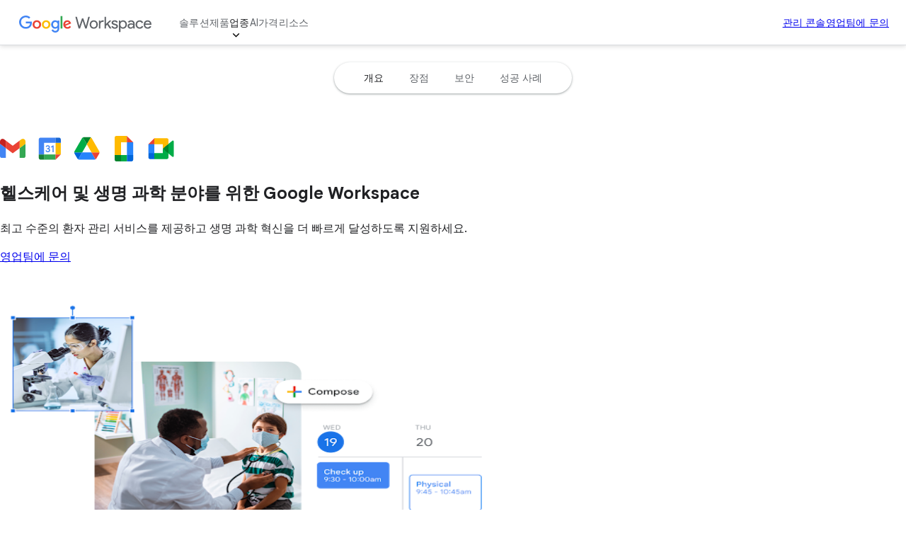

--- FILE ---
content_type: text/html
request_url: https://workspace.google.com/industries/healthcare/?authuser=0&hl=ko
body_size: 42156
content:
<!doctype html>
<html lang="ko" dir="ltr" itemscope itemtype="https://schema.org/WebPage">

  <head>
    <meta charset="utf-8" />
    <title>의료 솔루션 및 생명 과학 혁신 | Google Workspace</title>
    <meta name="description" content="Google Workspace는 의료 분야 종사자에게 안전한 공동작업 솔루션을 제공하여 환자 관리의 수준을 높이고 생명 과학 분야를 더 빠르게 혁신하도록 지원합니다." />
    <link rel="canonical" href="https://workspace.google.com/intl/ko/industries/healthcare/" />
    <link href="https://www.gstatic.com/images/branding/googleg_gradient/1x/googleg_gradient_standard_20dp.png" rel="shortcut icon" type="image/png" />
    <meta name="author" content="Google Workspace" />
    <meta property="og:type" content="website" />
    <meta property="og:title" content="의료 솔루션 및 생명 과학 혁신 | Google Workspace" />
    <meta name="og:description" content="Google Workspace는 의료 분야 종사자에게 안전한 공동작업 솔루션을 제공하여 환자 관리의 수준을 높이고 생명 과학 분야를 더 빠르게 혁신하도록 지원합니다." />
    <meta content="https://lh3.googleusercontent.com/z5EVuFvo9m2vPwcuR7Mr0fDqxUqR45tvaGppa84GtZtq5JdaCAJHrYT2Un9kcJD117KfQCsVAlGeR8Cpc1DaOfg8ef5UlSlrzRf6=w1600-rj-e365" property="og:image" />
    <meta property="og:site_name" content="Google Workspace" />
    <meta property="og:url" content="https://workspace.google.com/intl/ko/industries/healthcare/" />
    <meta property="og:locale" content="ko" />
    <meta name="twitter:title" content="의료 솔루션 및 생명 과학 혁신 | Google Workspace" />
    <meta name="twitter:description" content="Google Workspace는 의료 분야 종사자에게 안전한 공동작업 솔루션을 제공하여 환자 관리의 수준을 높이고 생명 과학 분야를 더 빠르게 혁신하도록 지원합니다." />
    <meta name="twitter:card" content="summary_large_image" />
    <meta name="twitter:image" content="https://lh3.googleusercontent.com/z5EVuFvo9m2vPwcuR7Mr0fDqxUqR45tvaGppa84GtZtq5JdaCAJHrYT2Un9kcJD117KfQCsVAlGeR8Cpc1DaOfg8ef5UlSlrzRf6=w1600-rj-e365" />
    <meta name="twitter:site" content="@googleworkspace" />
    <meta name="twitter:creator" content="@googleworkspace" />
    <link rel="preconnect" href="https://fonts.gstatic.com" crossorigin="anonymous" />
    <link rel="preconnect" href="https://fonts.googleapis.com" crossorigin="anonymous" />
    <link rel="stylesheet" href="https://fonts.googleapis.com/css?family=Material+Icons|Google+Sans:500,700|Google+Sans+Text:400,500|Roboto:400,500&amp;subset=latin&amp;display=swap" nonce="SrJ_GR9zZRcJDjGT61NSeQ" />
    <script nonce="SrJ_GR9zZRcJDjGT61NSeQ">
      (function() {
        var l = !1;

        function o() {
          if (!l) {
            l = !0;
            var n = document.createElement('link');
            n.rel = 'stylesheet', n.href = 'https://fonts.googleapis.com/css?family=Google+Sans:400|Google+Sans+Text:700|Roboto:700&subset=latin&display=swap', document.head.appendChild(n)
          }
        } ['scroll', 'mousemove', 'touchstart', 'keydown'].forEach(function(n) {
          window.addEventListener(n, o, {
            once: !0
          })
        }), setTimeout(o, 3e3)
      })();
    </script>
    <style>
      @layer legacy, base, component, template;
    </style>
    <meta name="viewport" content="width=device-width, initial-scale=1.0" />
    <link href="https://workspace.google.com/industries/healthcare/" hreflang="x-default" rel="alternate" />
    <link href="https://workspace.google.com/industries/healthcare/" hreflang="en-US" rel="alternate" />
    <link href="https://workspace.google.com/intl/en_au/industries/healthcare/" hreflang="en-AU" rel="alternate" />
    <link href="https://workspace.google.com/intl/en_ca/industries/healthcare/" hreflang="en-CA" rel="alternate" />
    <link href="https://workspace.google.com/intl/en_id/industries/healthcare/" hreflang="en-ID" rel="alternate" />
    <link href="https://workspace.google.com/intl/en_ie/industries/healthcare/" hreflang="en-IE" rel="alternate" />
    <link href="https://workspace.google.com/intl/en_my/industries/healthcare/" hreflang="en-MY" rel="alternate" />
    <link href="https://workspace.google.com/intl/en_nz/industries/healthcare/" hreflang="en-NZ" rel="alternate" />
    <link href="https://workspace.google.com/intl/en_ph/industries/healthcare/" hreflang="en-PH" rel="alternate" />
    <link href="https://workspace.google.com/intl/en_in/industries/healthcare/" hreflang="en-IN" rel="alternate" />
    <link href="https://workspace.google.com/intl/en_sg/industries/healthcare/" hreflang="en-SG" rel="alternate" />
    <link href="https://workspace.google.com/intl/en_uk/industries/healthcare/" hreflang="en-GB" rel="alternate" />
    <link href="https://workspace.google.com/intl/en_za/industries/healthcare/" hreflang="en-ZA" rel="alternate" />
    <link href="https://workspace.google.com/intl/es-419/industries/healthcare/" hreflang="es-419" rel="alternate" />
    <link href="https://workspace.google.com/intl/ja/industries/healthcare/" hreflang="ja" rel="alternate" />
    <link href="https://workspace.google.com/intl/da/industries/healthcare/" hreflang="da" rel="alternate" />
    <link href="https://workspace.google.com/intl/de/industries/healthcare/" hreflang="de-DE" rel="alternate" />
    <link href="https://workspace.google.com/intl/de_ch/industries/healthcare/" hreflang="de-CH" rel="alternate" />
    <link href="https://workspace.google.com/intl/es-419_ar/industries/healthcare/" hreflang="es-AR" rel="alternate" />
    <link href="https://workspace.google.com/intl/es-419_mx/industries/healthcare/" hreflang="es-MX" rel="alternate" />
    <link href="https://workspace.google.com/intl/es-419_us/industries/healthcare/" hreflang="es-US" rel="alternate" />
    <link href="https://workspace.google.com/intl/es/industries/healthcare/" hreflang="es-ES" rel="alternate" />
    <link href="https://workspace.google.com/intl/fi/industries/healthcare/" hreflang="fi-FI" rel="alternate" />
    <link href="https://workspace.google.com/intl/fr/industries/healthcare/" hreflang="fr-FR" rel="alternate" />
    <link href="https://workspace.google.com/intl/fr_ca/industries/healthcare/" hreflang="fr-CA" rel="alternate" />
    <link href="https://workspace.google.com/intl/fr_ch/industries/healthcare/" hreflang="fr-CH" rel="alternate" />
    <link href="https://workspace.google.com/intl/hu/industries/healthcare/" hreflang="hu-HU" rel="alternate" />
    <link href="https://workspace.google.com/intl/id/industries/healthcare/" hreflang="id-ID" rel="alternate" />
    <link href="https://workspace.google.com/intl/it/industries/healthcare/" hreflang="it-IT" rel="alternate" />
    <link href="https://workspace.google.com/intl/iw/industries/healthcare/" hreflang="iw" rel="alternate" />
    <link href="https://workspace.google.com/intl/zh-TW/industries/healthcare/" hreflang="zh-TW" rel="alternate" />
    <link href="https://workspace.google.com/intl/zh-HK/industries/healthcare/" hreflang="zh-HK" rel="alternate" />
    <link href="https://workspace.google.com/intl/zh-CN/industries/healthcare/" hreflang="zh-CN" rel="alternate" />
    <link href="https://workspace.google.com/intl/uk/industries/healthcare/" hreflang="uk" rel="alternate" />
    <link href="https://workspace.google.com/intl/vi/industries/healthcare/" hreflang="vi" rel="alternate" />
    <link href="https://workspace.google.com/intl/tr/industries/healthcare/" hreflang="tr-TR" rel="alternate" />
    <link href="https://workspace.google.com/intl/sv/industries/healthcare/" hreflang="sv" rel="alternate" />
    <link href="https://workspace.google.com/intl/th/industries/healthcare/" hreflang="th-TH" rel="alternate" />
    <link href="https://workspace.google.com/intl/ru/industries/healthcare/" hreflang="ru-RU" rel="alternate" />
    <link href="https://workspace.google.com/intl/ko/industries/healthcare/" hreflang="ko" rel="alternate" />
    <link href="https://workspace.google.com/intl/nl/industries/healthcare/" hreflang="nl-NL" rel="alternate" />
    <link href="https://workspace.google.com/intl/no/industries/healthcare/" hreflang="no-NO" rel="alternate" />
    <link href="https://workspace.google.com/intl/pl/industries/healthcare/" hreflang="pl-PL" rel="alternate" />
    <link href="https://workspace.google.com/intl/pt-BR/industries/healthcare/" hreflang="pt-BR" rel="alternate" />
    <link href="https://workspace.google.com/intl/pt-PT/industries/healthcare/" hreflang="pt-PT" rel="alternate" />
    <link href="https://workspace.google.com/intl/cs/industries/healthcare/" hreflang="cs" rel="alternate" />
    <link href="https://workspace.google.com/intl/ar_eg/industries/healthcare/" hreflang="ar-EG" rel="alternate" />
    <link href="https://workspace.google.com/intl/ar/industries/healthcare/" hreflang="ar" rel="alternate" />
    <script nonce="SrJ_GR9zZRcJDjGT61NSeQ">
      window.GWS_GLOBAL_SETTINGS = {
        "country": "ko",
        "subid": "kr-ko-xs-aw-z-a-dyn-accounts_wsft!o3",
        "region": "japac",
        "language": "ko",
        "hreflang": "ko",
        "locale": "ko",
        "experimentId": "",
        "experimentName": ""
      };
    </script>
    <script nonce="SrJ_GR9zZRcJDjGT61NSeQ">
      var cookiepathValue = function() {
        var pna = location
          .pathname
          .split('/');
        var cp = '/';
        if (pna.length > 2) {
          cp = '/' + pna[1] + '/';
        }
        return cp;
      };
      var uaRef = function() {
        var dr = document.referrer;
        var internalPaths = /\/(enterprise|work|edu|a\/signup)\//;
        var refPathMatch = dr.match(/\..+?\/([^\?#]*)/);
        var refPath = refPathMatch && refPathMatch.length > 1 ?
          '/' + refPathMatch[1] :
          '';
        var refHostMatch = dr.match(/\/\/(.+?)\//);
        var refHost = refHostMatch && refHostMatch.length > 1 ?
          refHostMatch[1] :
          '';
        var newRef = '';
        if (!(refPath.match(internalPaths) && refHost.match(/\.google(?:goro)?\./))) {
          newRef = dr.split('?')[0]
        }
        return newRef;
      };

      const uaProps = {
        'uaReferrer': uaRef(),
        'country': GWS_GLOBAL_SETTINGS.country,
        'region': GWS_GLOBAL_SETTINGS.region,
        'language': GWS_GLOBAL_SETTINGS.language,
        'host': location.host,
        'hostNoSub': location
          .host
          .replace(/^(.+\.)google/g, "google"),
        'path': location.pathname,
        'cookiePath': cookiepathValue(),
        'cookiePathCopy': [
          '/work/apps/business/', 'intl'
        ],
        'file': 'index.html',
        'fileNoSuffix': 'index'
      };

      const expProps = {
        'experimentName': GWS_GLOBAL_SETTINGS.experimentName,
        'experimentID': GWS_GLOBAL_SETTINGS.experimentId
      };

      dataLayer = GWS_GLOBAL_SETTINGS.experimentId ? [Object.assign(expProps, uaProps)] : [uaProps];

      var originPath = localStorage.getItem('CONTACT_FORM::ORIGIN');
      if (originPath) {
        dataLayer[0]['pageNameOverride'] = originPath;
        dataLayer[0]['gtm.blacklist'] = ['customScripts', 'nonGoogleScripts', 'nonGooglePixels', 'customPixels'];
      }
      localStorage.removeItem('CONTACT_FORM::ORIGIN');
    </script>
    <link href="https://www.gstatic.com/glue/cookienotificationbar/cookienotificationbar.min.css" rel="stylesheet" nonce="SrJ_GR9zZRcJDjGT61NSeQ">
    <script src="https://www.gstatic.com/glue/cookienotificationbar/cookienotificationbar.min.js" data-glue-cookie-notification-bar-analytics-storage="true" data-glue-cookie-notification-bar-auto-margin-class="footer" data-glue-cookie-notification-bar-category="2A" data-glue-cookie-notification-bar-site-name="Google Workspace" data-glue-cookie-notification-bar-site-id="workspace.google.com" nonce="SrJ_GR9zZRcJDjGT61NSeQ">
    </script>
    <script nonce="SrJ_GR9zZRcJDjGT61NSeQ">
      const {
        instance,
        status: CookieNotificationBarStatus
      } =
      window.glue.CookieNotificationBar;
      instance.listen('loaded', (event) => {
        // Set a flag that can be used to manage cookies in analytics logic.
        window.localStorage.setItem('isEeaCountry', event.detail.eea);
      });
    </script>
    <script nonce="SrJ_GR9zZRcJDjGT61NSeQ">
      (function(w, d, s, l, i) {
        w[l] = w[l] || [];
        w[l].push({
          'gtm.start': new Date().getTime(),
          event: 'gtm.js'
        });
        var f = d.getElementsByTagName(s)[0],
          j = d.createElement(s),
          dl = l != 'dataLayer' ? '&l=' + l : '';
        j.async = true;
        j.src =
          'https://www.googletagmanager.com/gtm.js?id=' + i + dl;
        f.parentNode.insertBefore(j, f);
      })(window, document, 'script', 'dataLayer', 'GTM-Q4J6');
    </script>
    <link rel="preload" href="https://storage.googleapis.com/gweb-workspace-assets/uploads/7uffzv9dk4sn-12u8F33yMpGrJ47b1JYGhI-736f5142ccb97caf0bd51159e678952c-Google_Workspace_Product_5-Icon_Lockup.svg" as="image" fetchpriority="high" media="(max-width: 599px) and (min-resolution: 2dppx)" nonce="SrJ_GR9zZRcJDjGT61NSeQ" />
    <link rel="preload" href="https://storage.googleapis.com/gweb-workspace-assets/uploads/7uffzv9dk4sn-12u8F33yMpGrJ47b1JYGhI-736f5142ccb97caf0bd51159e678952c-Google_Workspace_Product_5-Icon_Lockup.svg" as="image" fetchpriority="high" media="(max-width: 599px) and (max-resolution: 1.99dppx)" nonce="SrJ_GR9zZRcJDjGT61NSeQ" />
    <link rel="preload" href="https://lh3.googleusercontent.com/gnxsx8yxc0z71fSFaOSG4FijT-pkJssav-_ZfhVtmYkqU4QZIGqVJLfnkTDrdNBcrWpgNkWaS3aDHESAP8Xg7_pQYRvJKQyUYS2DfQ=e365-pa-nu-rw-w1132" as="image" fetchpriority="high" media="(min-width: 1024px) and (min-resolution: 2dppx)" nonce="SrJ_GR9zZRcJDjGT61NSeQ" />
    <link rel="preload" href="https://lh3.googleusercontent.com/gnxsx8yxc0z71fSFaOSG4FijT-pkJssav-_ZfhVtmYkqU4QZIGqVJLfnkTDrdNBcrWpgNkWaS3aDHESAP8Xg7_pQYRvJKQyUYS2DfQ=e365-pa-nu-rw-w566" as="image" fetchpriority="high" media="(min-width: 1024px) and (max-resolution: 1.99dppx)" nonce="SrJ_GR9zZRcJDjGT61NSeQ" />
    <link rel="preload" href="https://lh3.googleusercontent.com/Yagpa317R_LVQO1vhjWsB1y4yUAnS2ZzEX7jbzIePeOv95jDriEcTELAIneAU3XkQ7Ek6kPfa2CdZ5venRbELVrRpKkrIGGvWao=e365-pa-nu-rw-w1536" as="image" fetchpriority="high" media="(min-width: 600px) and (max-width: 1023px) and (min-resolution: 2dppx)" nonce="SrJ_GR9zZRcJDjGT61NSeQ" />
    <link rel="preload" href="https://lh3.googleusercontent.com/Yagpa317R_LVQO1vhjWsB1y4yUAnS2ZzEX7jbzIePeOv95jDriEcTELAIneAU3XkQ7Ek6kPfa2CdZ5venRbELVrRpKkrIGGvWao=e365-pa-nu-rw-w966" as="image" fetchpriority="high" media="(min-width: 600px) and (max-width: 1023px) and (max-resolution: 1.99dppx)" nonce="SrJ_GR9zZRcJDjGT61NSeQ" />
    <link rel="preload" href="https://lh3.googleusercontent.com/UKRwHMAOtrqq7VK8cgXPp2L-UWBn5L7R9o0t3rN9bJkN1BCxDwBzN6P0TGbomzPyWaeVBBTrYWz-qJSyk2BspTSS8zK60GVTs9xCfg=e365-pa-nu-rw-w720" as="image" fetchpriority="high" media="(max-width: 599px) and (min-resolution: 2dppx)" nonce="SrJ_GR9zZRcJDjGT61NSeQ" />
    <link rel="preload" href="https://lh3.googleusercontent.com/UKRwHMAOtrqq7VK8cgXPp2L-UWBn5L7R9o0t3rN9bJkN1BCxDwBzN6P0TGbomzPyWaeVBBTrYWz-qJSyk2BspTSS8zK60GVTs9xCfg=e365-pa-nu-rw-w528" as="image" fetchpriority="high" media="(max-width: 599px) and (max-resolution: 1.99dppx)" nonce="SrJ_GR9zZRcJDjGT61NSeQ" />
    <link rel="preload" href="https://lh3.googleusercontent.com/LX5v3HhYzOOeBf-DirXvHVZc9V25ToQCsMtKFW0FOKM3zh8mw0iVMVUM7X17ydq-JqUar7x4w0j9-xcyrPonpiDPhvGRQY08Egy9=e365-pa-nu-rw-w504" as="image" fetchpriority="high" media="(max-width: 599px) and (min-resolution: 2dppx)" nonce="SrJ_GR9zZRcJDjGT61NSeQ" />
    <link rel="preload" href="https://lh3.googleusercontent.com/LX5v3HhYzOOeBf-DirXvHVZc9V25ToQCsMtKFW0FOKM3zh8mw0iVMVUM7X17ydq-JqUar7x4w0j9-xcyrPonpiDPhvGRQY08Egy9=e365-pa-nu-rw-w504" as="image" fetchpriority="high" media="(max-width: 599px) and (max-resolution: 1.99dppx)" nonce="SrJ_GR9zZRcJDjGT61NSeQ" />
    <link rel="preload" href="https://lh3.googleusercontent.com/lQc1n2dziIgEILyyHn5EvypgCzdaigCink84GucILOCEYueLV_oDKzY0PjHJPPtJvYkEO_hjH55iuAjzsFWje86Wa43Derdp0rek=e365-pa-nu-rw-w350" as="image" fetchpriority="high" media="(max-width: 599px) and (min-resolution: 2dppx)" nonce="SrJ_GR9zZRcJDjGT61NSeQ" />
    <link rel="preload" href="https://lh3.googleusercontent.com/lQc1n2dziIgEILyyHn5EvypgCzdaigCink84GucILOCEYueLV_oDKzY0PjHJPPtJvYkEO_hjH55iuAjzsFWje86Wa43Derdp0rek=e365-pa-nu-rw-w350" as="image" fetchpriority="high" media="(max-width: 599px) and (max-resolution: 1.99dppx)" nonce="SrJ_GR9zZRcJDjGT61NSeQ" />
    <link rel="preload" href="https://lh3.googleusercontent.com/ZlERcQs7xia0HP3duv07sPZ6qx54TVLsaXiPmEgajN0JvAckqvwlG_JXCEhkT9BnXPEcB2Q6wBmLOMwcrQJgHhL2BT74zQruwdQ=e365-pa-nu-rw-w312" as="image" fetchpriority="high" media="(max-width: 599px) and (min-resolution: 2dppx)" nonce="SrJ_GR9zZRcJDjGT61NSeQ" />
    <link rel="preload" href="https://lh3.googleusercontent.com/ZlERcQs7xia0HP3duv07sPZ6qx54TVLsaXiPmEgajN0JvAckqvwlG_JXCEhkT9BnXPEcB2Q6wBmLOMwcrQJgHhL2BT74zQruwdQ=e365-pa-nu-rw-w312" as="image" fetchpriority="high" media="(max-width: 599px) and (max-resolution: 1.99dppx)" nonce="SrJ_GR9zZRcJDjGT61NSeQ" />
    <link rel="preload" href="https://lh3.googleusercontent.com/ptyhgATpiY5eo2t4EguWdAFIFd3F-3BwdmZBURXX92zmqZSP0G3BNN_LW0Uj3KUuM9OxfrNCP6ASJznNAvht2wvtL-rttU7ftTmN=e365-pa-nu-rw-w377" as="image" fetchpriority="high" media="(max-width: 599px) and (min-resolution: 2dppx)" nonce="SrJ_GR9zZRcJDjGT61NSeQ" />
    <link rel="preload" href="https://lh3.googleusercontent.com/ptyhgATpiY5eo2t4EguWdAFIFd3F-3BwdmZBURXX92zmqZSP0G3BNN_LW0Uj3KUuM9OxfrNCP6ASJznNAvht2wvtL-rttU7ftTmN=e365-pa-nu-rw-w377" as="image" fetchpriority="high" media="(max-width: 599px) and (max-resolution: 1.99dppx)" nonce="SrJ_GR9zZRcJDjGT61NSeQ" />
    <link rel="preload" href="https://lh3.googleusercontent.com/1xllrF8LUn2FjXa23CGYw-3LzE1D5YjPLix-0ENyZ-QQVQax12qs_1czPjYc_IERm3x21svgbGdue118xg63ckS4DB_bvs8N2Pcm0A=e365-pa-nu-rw-w220" as="image" fetchpriority="high" media="(max-width: 599px) and (min-resolution: 2dppx)" nonce="SrJ_GR9zZRcJDjGT61NSeQ" />
    <link rel="preload" href="https://lh3.googleusercontent.com/1xllrF8LUn2FjXa23CGYw-3LzE1D5YjPLix-0ENyZ-QQVQax12qs_1czPjYc_IERm3x21svgbGdue118xg63ckS4DB_bvs8N2Pcm0A=e365-pa-nu-rw-w220" as="image" fetchpriority="high" media="(max-width: 599px) and (max-resolution: 1.99dppx)" nonce="SrJ_GR9zZRcJDjGT61NSeQ" />
    <link rel="preload" href="https://lh3.googleusercontent.com/prLhDqwkbLh0aIoOcOdx81mZjZ7egV-fc9FS6Iod6dRHTyhlz6l-PL-KxSIXbfZNSn8TX7n9R4gX5s-LfYfmg8UtWSBlSKCMG8MC2w=e365-pa-nu-rw-w440" as="image" fetchpriority="high" media="(max-width: 599px) and (min-resolution: 2dppx)" nonce="SrJ_GR9zZRcJDjGT61NSeQ" />
    <link rel="preload" href="https://lh3.googleusercontent.com/prLhDqwkbLh0aIoOcOdx81mZjZ7egV-fc9FS6Iod6dRHTyhlz6l-PL-KxSIXbfZNSn8TX7n9R4gX5s-LfYfmg8UtWSBlSKCMG8MC2w=e365-pa-nu-rw-w440" as="image" fetchpriority="high" media="(max-width: 599px) and (max-resolution: 1.99dppx)" nonce="SrJ_GR9zZRcJDjGT61NSeQ" />
    <link rel="preload" href="https://lh3.googleusercontent.com/XpLuT9TpeRCTkIQpR5e9TbJFBDRSpi98zpU1OFSFv9d9SwCQEw4P9xA-pYGvczDH-ow0gFJE-lKpc8rBxdS6ezriip7mwfH5J2Q=e365-pa-nu-rw-w312" as="image" fetchpriority="high" media="(max-width: 599px) and (min-resolution: 2dppx)" nonce="SrJ_GR9zZRcJDjGT61NSeQ" />
    <link rel="preload" href="https://lh3.googleusercontent.com/XpLuT9TpeRCTkIQpR5e9TbJFBDRSpi98zpU1OFSFv9d9SwCQEw4P9xA-pYGvczDH-ow0gFJE-lKpc8rBxdS6ezriip7mwfH5J2Q=e365-pa-nu-rw-w312" as="image" fetchpriority="high" media="(max-width: 599px) and (max-resolution: 1.99dppx)" nonce="SrJ_GR9zZRcJDjGT61NSeQ" />
    <link rel="preload" href="https://lh3.googleusercontent.com/mnmu3l1wkf3GxdCLU9hLat7gJfldagm5AD1ksAcjL7p58q6DCAf2MtPrzwcOSY8P_QVuWH48PvJsIrmel1rWUVngGNdgHSBFmK_e=e365-pa-nu-rw-w442" as="image" fetchpriority="high" media="(max-width: 599px) and (min-resolution: 2dppx)" nonce="SrJ_GR9zZRcJDjGT61NSeQ" />
    <link rel="preload" href="https://lh3.googleusercontent.com/mnmu3l1wkf3GxdCLU9hLat7gJfldagm5AD1ksAcjL7p58q6DCAf2MtPrzwcOSY8P_QVuWH48PvJsIrmel1rWUVngGNdgHSBFmK_e=e365-pa-nu-rw-w442" as="image" fetchpriority="high" media="(max-width: 599px) and (max-resolution: 1.99dppx)" nonce="SrJ_GR9zZRcJDjGT61NSeQ" />
    <script type="application/ld+json" nonce="SrJ_GR9zZRcJDjGT61NSeQ">
      {
        "@context": "https://schema.org",
        "@type": "VideoObject",
        "name": "Watch a video about how Google Meet helps Cambridge Health Alliance",
        "description": "Watch how Cambridge Health Alliance uses Google Workspace to connect and provide hope to patients and their families.",
        "thumbnailUrl": "https://lh3.googleusercontent.com/rSVWsrKag6BlxYnq661Pome7Neh9IzY1tlhA6nw8QJZuae3FFQz9CbTswePEtaq7vBj18b2lcxgGAdIahvc80vuemXcCNVop2kr-",
        "uploadDate": "July 6, 2020 at 07:24:54 PM UTC",
        "duration": "1:31",
        "contentUrl": "https://www.youtube.com/watch?v=Hk5SE6ht0Pc",
        "embedUrl": "https://www.youtube.com/watch?v=Hk5SE6ht0Pc"
      }
    </script>
    <link rel="stylesheet" href="/assets/426a67ed.css" nonce="SrJ_GR9zZRcJDjGT61NSeQ" />
    <link rel="stylesheet" href="/assets/0d962dee.css" nonce="SrJ_GR9zZRcJDjGT61NSeQ" />
    <link rel="stylesheet" href="/assets/17867a00.css" nonce="SrJ_GR9zZRcJDjGT61NSeQ" />
    <link rel="stylesheet" href="/assets/2bbaf8c6.css" nonce="SrJ_GR9zZRcJDjGT61NSeQ" />
    <link rel="stylesheet" href="/assets/b640cb67.css" nonce="SrJ_GR9zZRcJDjGT61NSeQ" />
    <link rel="stylesheet" href="/assets/802d167c.css" nonce="SrJ_GR9zZRcJDjGT61NSeQ" />
    <script type="module" src="/assets/acc15a43.min.js" async nonce="SrJ_GR9zZRcJDjGT61NSeQ"></script>
    <script type="module" src="/assets/cd9c842e.min.js" async nonce="SrJ_GR9zZRcJDjGT61NSeQ"></script>
    <script type="module" src="/assets/687e7157.min.js" async nonce="SrJ_GR9zZRcJDjGT61NSeQ"></script>
    <script type="module" src="/assets/1c6fe6ad.min.js" async nonce="SrJ_GR9zZRcJDjGT61NSeQ"></script>
    <script type="module" src="/assets/c8645424.min.js" async nonce="SrJ_GR9zZRcJDjGT61NSeQ"></script>
    <script type="module" src="/assets/54c69e09.min.js" async nonce="SrJ_GR9zZRcJDjGT61NSeQ"></script>
    <script type="module" src="/assets/66497954.min.js" async nonce="SrJ_GR9zZRcJDjGT61NSeQ"></script>
    <script type="module" src="/assets/826b8a08.min.js" async nonce="SrJ_GR9zZRcJDjGT61NSeQ"></script>
    <script type="module" src="/assets/fb0914da.min.js" async nonce="SrJ_GR9zZRcJDjGT61NSeQ"></script>
    <script type="module" src="/assets/a1719e03.min.js" async nonce="SrJ_GR9zZRcJDjGT61NSeQ"></script>
    <script type="module" src="/assets/04831859.min.js" async nonce="SrJ_GR9zZRcJDjGT61NSeQ"></script>
    <script type="module" src="/assets/1cd4108e.min.js" async nonce="SrJ_GR9zZRcJDjGT61NSeQ"></script>
    <script type="module" src="/assets/489470ed.min.js" async nonce="SrJ_GR9zZRcJDjGT61NSeQ"></script>
    <script type="module" src="/assets/35e5b4df.min.js" async nonce="SrJ_GR9zZRcJDjGT61NSeQ"></script>
    <script type="module" src="/assets/7ff80ebe.min.js" async nonce="SrJ_GR9zZRcJDjGT61NSeQ"></script>
    <script type="module" src="/assets/cdd9de49.min.js" async nonce="SrJ_GR9zZRcJDjGT61NSeQ"></script>
  </head>

  <body data-theme="light">
    <div id="root" class="_main_qlleh_47"><gws-header>
        <header class="_header_jkocd_47">
          <div class="_headerContent_jkocd_80 _headerDesktopNav_jkocd_986">
            <div class="_hamburgerWrapper_jkocd_913"><button class="_hamburgerButton_jkocd_918" type="button" aria-label="Open menu" data-g-label="in-page interaction" popovertarget="mobile-nav"><svg role="presentation" class="_hamburgerMenu_jkocd_936" xmlns="http://www.w3.org/2000/svg" height="24px" viewBox="0 0 24 24" width="24px" fill="#616161">
                  <path d="M0 0h24v24H0z" fill="none"></path>
                  <path d="M3 18h18v-2H3v2zm0-5h18v-2H3v2zm0-7v2h18V6H3z"></path>
                </svg><svg role="presentation" class="_hamburgerClose_jkocd_945" xmlns="http://www.w3.org/2000/svg" height="24px" viewBox="0 0 24 24" width="24px" fill="#616161">
                  <path d="M0 0h24v24H0z" fill="none"></path>
                  <path d="M19 6.41L17.59 5 12 10.59 6.41 5 5 6.41 10.59 12 5 17.59 6.41 19 12 13.41 17.59 19 19 17.59 13.41 12z"></path>
                </svg></button>
              <div class="_mobileNav_jkocd_623" id="mobile-nav" popover>
                <div class="_mobileNavContent_jkocd_648"><a class="header__skip-mobile" href="#main">Skip to main content</a>
                  <details class="_mobileNavGroup_jkocd_668">
                    <summary class="_mobileNavGroupButton_jkocd_671" href="in-page interaction" data-g-action="솔루션" data-g-event="healthcare: global nav" data-g-label="in-page interaction" event="autotrack-data-g">솔루션</summary>
                    <div class="_mobileNavSubsections_jkocd_744">
                      <details class="_mobileNavSubsection_jkocd_744">
                        <summary class="_mobileNavSubsectionTitle_jkocd_760">개인용</summary>
                        <div class="_mobileNavItems_jkocd_819"><a class="_mobileNavItem_jkocd_819" href="/intl/ko/individual/" aria-label="Open the overview for individuals page" data-g-action="개요" data-g-event="healthcare: global nav" data-g-label="/intl/ko/individual/" event="autotrack-data-g">
                            <div class="_mobileNavItemText_jkocd_861">개요</div>
                          </a></div>
                      </details>
                      <details class="_mobileNavSubsection_jkocd_744">
                        <summary class="_mobileNavSubsectionTitle_jkocd_760">비즈니스용</summary>
                        <div class="_mobileNavItems_jkocd_819"><a class="_mobileNavItem_jkocd_819" href="/intl/ko/business/" aria-label="Open the overview for business page" data-g-action="개요" data-g-event="healthcare: global nav" data-g-label="/intl/ko/business/" event="autotrack-data-g">
                            <div class="_mobileNavItemText_jkocd_861">개요</div>
                          </a><a class="_mobileNavItem_jkocd_819" href="/intl/ko/business/small-business/" aria-label="Open the 중소기업 page" data-g-action="중소기업" data-g-event="healthcare: global nav" data-g-label="/intl/ko/business/small-business/" event="autotrack-data-g">
                            <div class="_mobileNavItemText_jkocd_861">중소기업</div>
                          </a><a class="_mobileNavItem_jkocd_819" href="/intl/ko/business/new-business/" aria-label="Open the 신규 업체 page" data-g-action="신규 업체" data-g-event="healthcare: global nav" data-g-label="/intl/ko/business/new-business/" event="autotrack-data-g">
                            <div class="_mobileNavItemText_jkocd_861">신규 업체</div>
                          </a><a class="_mobileNavItem_jkocd_819" href="/intl/ko/business/startups/" aria-label="Open the 스타트업 page" data-g-action="스타트업" data-g-event="healthcare: global nav" data-g-label="/intl/ko/business/startups/" event="autotrack-data-g">
                            <div class="_mobileNavItemText_jkocd_861">스타트업</div>
                          </a></div>
                      </details>
                      <details class="_mobileNavSubsection_jkocd_744">
                        <summary class="_mobileNavSubsectionTitle_jkocd_760">기업용</summary>
                        <div class="_mobileNavItems_jkocd_819"><a class="_mobileNavItem_jkocd_819" href="/intl/ko/enterprise/" aria-label="Open the overview for enterprise page" data-g-action="개요" data-g-event="healthcare: global nav" data-g-label="/intl/ko/enterprise/" event="autotrack-data-g">
                            <div class="_mobileNavItemText_jkocd_861">개요</div>
                          </a><a class="_mobileNavItem_jkocd_819" href="/intl/ko/enterprise/frontline-workers/" aria-label="Open the 일선 인력 page" data-g-action="일선 인력" data-g-event="healthcare: global nav" data-g-label="/intl/ko/enterprise/frontline-workers/" event="autotrack-data-g">
                            <div class="_mobileNavItemText_jkocd_861">일선 인력</div>
                          </a><a class="_mobileNavItem_jkocd_819" href="/intl/ko/security/" aria-label="Open the 기업 보안 page" data-g-action="기업 보안" data-g-event="healthcare: global nav" data-g-label="/intl/ko/security/" event="autotrack-data-g">
                            <div class="_mobileNavItemText_jkocd_861">기업 보안</div>
                          </a></div>
                      </details>
                      <div class="_mobileNavAside_jkocd_730"><a class="_mobileNavAsideItem_jkocd_734" href="/intl/ko/integrations/" aria-label="Open the 개발자 page" data-g-action="개발자" data-g-event="healthcare: global nav" data-g-label="/intl/ko/integrations/" event="autotrack-data-g">개발자</a><a class="_mobileNavAsideItem_jkocd_734" href="https://edu.google.com/products/workspace-for-education/education-fundamentals?hl=ko" aria-label="Open the Education page in a new tab" target="_blank" rel="noopener noreferrer" data-g-action="education" data-g-event="healthcare: global nav" data-g-label="https://edu.google.com/products/workspace-for-education/education-fundamentals?hl=ko" event="autotrack-data-g">Education</a><a class="_mobileNavAsideItem_jkocd_734" href="https://www.google.com/nonprofits?hl=ko" aria-label="Open the 비영리단체 page in a new tab" target="_blank" rel="noopener noreferrer" data-g-action="비영리단체" data-g-event="healthcare: global nav" data-g-label="https://www.google.com/nonprofits?hl=ko" event="autotrack-data-g">비영리단체</a></div>
                    </div>
                  </details>
                  <details class="_mobileNavGroup_jkocd_668">
                    <summary class="_mobileNavGroupButton_jkocd_671" href="in-page interaction" data-g-action="제품" data-g-event="healthcare: global nav" data-g-label="in-page interaction" event="autotrack-data-g">제품</summary>
                    <div class="_mobileNavSubsections_jkocd_744">
                      <div class="_mobileNavSubsection_jkocd_744">
                        <div class="_mobileNavItems_jkocd_819"><a class="_mobileNavItem_jkocd_819" href="/intl/ko/products/gmail/" aria-label="Open the Gmail page" data-g-action="gmail" data-g-event="healthcare: global nav" data-g-label="/intl/ko/products/gmail/" event="autotrack-data-g">
                            <div class="_mobileNavItemIcon_jkocd_855"><img src="https://www.gstatic.com/images/branding/productlogos/gmail_2020q4/v11/192px.svg" alt="Gmail" width="24" height="24" /></div>
                            <div class="_mobileNavItemText_jkocd_861">Gmail</div>
                          </a><a class="_mobileNavItem_jkocd_819" href="/intl/ko/products/drive/" aria-label="Open the Drive page" data-g-action="drive" data-g-event="healthcare: global nav" data-g-label="/intl/ko/products/drive/" event="autotrack-data-g">
                            <div class="_mobileNavItemIcon_jkocd_855"><img src="https://www.gstatic.com/images/branding/productlogos/drive_2020q4/v10/192px.svg" alt="Drive" width="24" height="24" /></div>
                            <div class="_mobileNavItemText_jkocd_861">Drive</div>
                          </a><a class="_mobileNavItem_jkocd_819" href="/intl/ko/products/meet/" aria-label="Open the Meet page" data-g-action="meet" data-g-event="healthcare: global nav" data-g-label="/intl/ko/products/meet/" event="autotrack-data-g">
                            <div class="_mobileNavItemIcon_jkocd_855"><img src="https://www.gstatic.com/images/branding/productlogos/meet_2020q4/v8/192px.svg" alt="Meet" width="24" height="24" /></div>
                            <div class="_mobileNavItemText_jkocd_861">Meet</div>
                          </a><a class="_mobileNavItem_jkocd_819" href="/intl/ko/products/chat/" aria-label="Open the Chat page" data-g-action="chat" data-g-event="healthcare: global nav" data-g-label="/intl/ko/products/chat/" event="autotrack-data-g">
                            <div class="_mobileNavItemIcon_jkocd_855"><img src="https://www.gstatic.com/images/branding/productlogos/chat_2023q4/v2/192px.svg" alt="Chat" width="24" height="24" /></div>
                            <div class="_mobileNavItemText_jkocd_861">Chat</div>
                          </a><a class="_mobileNavItem_jkocd_819" href="/intl/ko/products/calendar/" aria-label="Open the 캘린더 page" data-g-action="캘린더" data-g-event="healthcare: global nav" data-g-label="/intl/ko/products/calendar/" event="autotrack-data-g">
                            <div class="_mobileNavItemIcon_jkocd_855"><img src="https://www.gstatic.com/images/branding/productlogos/calendar_2020q4/v13/192px.svg" alt="캘린더" width="24" height="24" /></div>
                            <div class="_mobileNavItemText_jkocd_861">캘린더</div>
                          </a><a class="_mobileNavItem_jkocd_819" href="/intl/ko/products/tasks/" aria-label="Open the Tasks page" data-g-action="tasks" data-g-event="healthcare: global nav" data-g-label="/intl/ko/products/tasks/" event="autotrack-data-g">
                            <div class="_mobileNavItemIcon_jkocd_855"><img src="https://www.gstatic.com/images/branding/productlogos/tasks/v10/192px.svg" alt="Tasks" width="24" height="24" /></div>
                            <div class="_mobileNavItemText_jkocd_861">Tasks</div>
                          </a></div>
                      </div>
                      <div class="_mobileNavSubsection_jkocd_744">
                        <div class="_mobileNavItems_jkocd_819"><a class="_mobileNavItem_jkocd_819" href="/intl/ko/products/docs/" aria-label="Open the Docs page" data-g-action="docs" data-g-event="healthcare: global nav" data-g-label="/intl/ko/products/docs/" event="autotrack-data-g">
                            <div class="_mobileNavItemIcon_jkocd_855"><img src="https://www.gstatic.com/images/branding/productlogos/docs_2020q4/v12/192px.svg" alt="Docs" width="24" height="24" /></div>
                            <div class="_mobileNavItemText_jkocd_861">Docs</div>
                          </a><a class="_mobileNavItem_jkocd_819" href="/intl/ko/products/sheets/" aria-label="Open the Sheets page" data-g-action="sheets" data-g-event="healthcare: global nav" data-g-label="/intl/ko/products/sheets/" event="autotrack-data-g">
                            <div class="_mobileNavItemIcon_jkocd_855"><img src="https://www.gstatic.com/images/branding/productlogos/sheets_2020q4/v11/192px.svg" alt="Sheets" width="24" height="24" /></div>
                            <div class="_mobileNavItemText_jkocd_861">Sheets</div>
                          </a><a class="_mobileNavItem_jkocd_819" href="/intl/ko/products/slides/" aria-label="Open the Slides page" data-g-action="slides" data-g-event="healthcare: global nav" data-g-label="/intl/ko/products/slides/" event="autotrack-data-g">
                            <div class="_mobileNavItemIcon_jkocd_855"><img src="https://www.gstatic.com/images/branding/productlogos/slides_2020q4/v12/192px.svg" alt="Slides" width="24" height="24" /></div>
                            <div class="_mobileNavItemText_jkocd_861">Slides</div>
                          </a><a class="_mobileNavItem_jkocd_819" href="/intl/ko/products/forms/" aria-label="Open the 설문지 page" data-g-action="설문지" data-g-event="healthcare: global nav" data-g-label="/intl/ko/products/forms/" event="autotrack-data-g">
                            <div class="_mobileNavItemIcon_jkocd_855"><img src="https://www.gstatic.com/images/branding/productlogos/forms_2020q4/v6/192px.svg" alt="설문지" width="24" height="24" /></div>
                            <div class="_mobileNavItemText_jkocd_861">설문지</div>
                          </a><a class="_mobileNavItem_jkocd_819" href="/intl/ko/products/sites/" aria-label="Open the 사이트 도구 page" data-g-action="사이트 도구" data-g-event="healthcare: global nav" data-g-label="/intl/ko/products/sites/" event="autotrack-data-g">
                            <div class="_mobileNavItemIcon_jkocd_855"><img src="https://www.gstatic.com/images/branding/productlogos/sites_2020q4/v6/192px.svg" alt="사이트 도구" width="24" height="24" /></div>
                            <div class="_mobileNavItemText_jkocd_861">사이트 도구</div>
                          </a></div>
                      </div>
                      <div class="_mobileNavSubsection_jkocd_744">
                        <div class="_mobileNavItems_jkocd_819"><a class="_mobileNavItem_jkocd_819" href="/intl/ko/solutions/ai/" aria-label="Open the Gemini app page" data-g-action="gemini app" data-g-event="healthcare: global nav" data-g-label="/intl/ko/solutions/ai/" event="autotrack-data-g">
                            <div class="_mobileNavItemIcon_jkocd_855"><img src="https://www.gstatic.com/images/branding/productlogos/gemini_2025/v1/web-96dp/logo_gemini_2025_color_2x_web_96dp.png" alt="Gemini app" width="24" height="24" /></div>
                            <div class="_mobileNavItemText_jkocd_861">Gemini app</div>
                          </a><a class="_mobileNavItem_jkocd_819" href="/intl/ko/products/notebooklm/" aria-label="Open the NotebookLM page" data-g-action="notebooklm" data-g-event="healthcare: global nav" data-g-label="/intl/ko/products/notebooklm/" event="autotrack-data-g">
                            <div class="_mobileNavItemIcon_jkocd_855"><img src="https://www.gstatic.com/images/branding/productlogos/notebooklm/v1/192px.svg" alt="NotebookLM" width="24" height="24" /></div>
                            <div class="_mobileNavItemText_jkocd_861">NotebookLM</div>
                          </a><a class="_mobileNavItem_jkocd_819" href="/intl/ko/products/vids/" aria-label="Open the Vids page" data-g-action="vids" data-g-event="healthcare: global nav" data-g-label="/intl/ko/products/vids/" event="autotrack-data-g">
                            <div class="_mobileNavItemIcon_jkocd_855"><img src="https://www.gstatic.com/images/branding/productlogos/vids/v1/192px.svg" alt="Vids" width="24" height="24" /></div>
                            <div class="_mobileNavItemText_jkocd_861">Vids</div>
                          </a><a class="_mobileNavItem_jkocd_819" href="/intl/ko/products/keep/" aria-label="Open the Keep page" data-g-action="keep" data-g-event="healthcare: global nav" data-g-label="/intl/ko/products/keep/" event="autotrack-data-g">
                            <div class="_mobileNavItemIcon_jkocd_855"><img src="https://www.gstatic.com/images/branding/productlogos/keep_2020q4/v8/192px.svg" alt="Keep" width="24" height="24" /></div>
                            <div class="_mobileNavItemText_jkocd_861">Keep</div>
                          </a><a class="_mobileNavItem_jkocd_819" href="https://about.appsheet.com/home/" aria-label="Open the AppSheet page in a new tab" target="_blank" rel="noopener noreferrer" data-g-action="appsheet" data-g-event="healthcare: global nav" data-g-label="https://about.appsheet.com/home/" event="autotrack-data-g">
                            <div class="_mobileNavItemIcon_jkocd_855"><img src="https://www.gstatic.com/images/branding/productlogos/appsheet/v5/192px.svg" alt="AppSheet" width="24" height="24" /></div>
                            <div class="_mobileNavItemText_jkocd_861">AppSheet</div>
                          </a></div>
                      </div>
                      <div class="_mobileNavAside_jkocd_730"><a class="_mobileNavAsideItem_jkocd_734" href="/intl/ko/solutions/ai" aria-label="Open the AI 솔루션 page" data-g-action="ai 솔루션" data-g-event="healthcare: global nav" data-g-label="/intl/ko/solutions/ai" event="autotrack-data-g">AI 솔루션</a><a class="_mobileNavAsideItem_jkocd_734" href="/intl/ko/security/" aria-label="Open the 보안 page" data-g-action="보안" data-g-event="healthcare: global nav" data-g-label="/intl/ko/security/" event="autotrack-data-g">보안</a><a class="_mobileNavAsideItem_jkocd_734" href="/intl/ko/products/admin/" aria-label="Open the 관리 콘솔 page" data-g-action="관리 콘솔" data-g-event="healthcare: global nav" data-g-label="/intl/ko/products/admin/" event="autotrack-data-g">관리 콘솔</a><a class="_mobileNavAsideItem_jkocd_734" href="https://workspace.google.com/pricing.html?source=gafb-healthcare-global+nav-ko&amp;hl=ko&amp;ga_region=amer&amp;ga_country=&amp;ga_lang=ko#add-ons-sold-separately" aria-label="Open the 부가기능 page" data-g-action="부가기능" data-g-event="healthcare: global nav" data-g-label="https://workspace.google.com/pricing.html?source=gafb-healthcare-global+nav-ko&amp;hl=ko&amp;ga_region=amer&amp;ga_country=&amp;ga_lang=ko#add-ons-sold-separately" event="autotrack-data-g">부가기능</a><a class="_mobileNavAsideItem_jkocd_734" href="/intl/ko/features/" aria-label="Open the 앱 더보기 page" data-g-action="앱 더보기" data-g-event="healthcare: global nav" data-g-label="/intl/ko/features/" event="autotrack-data-g">앱 더보기</a></div>
                    </div>
                  </details>
                  <details class="_mobileNavGroup_jkocd_668" open>
                    <summary class="_mobileNavGroupButton_jkocd_671" href="in-page interaction" data-g-action="업종" data-g-event="healthcare: global nav" data-g-label="in-page interaction" event="autotrack-data-g">업종</summary>
                    <div class="_mobileNavSubsections_jkocd_744">
                      <details class="_mobileNavSubsection_jkocd_744">
                        <summary class="_mobileNavSubsectionTitle_jkocd_760">업종</summary>
                        <div class="_mobileNavItems_jkocd_819"><a class="_mobileNavItem_jkocd_819" href="/intl/ko/industries/healthcare/" aria-label="Open the 의료 및 생명과학 page" data-g-action="의료 및 생명과학" data-g-event="healthcare: global nav" data-g-label="/intl/ko/industries/healthcare/" event="autotrack-data-g">
                            <div class="_mobileNavItemText_jkocd_861">의료 및 생명과학</div>
                          </a><a class="_mobileNavItem_jkocd_819" href="/intl/ko/industries/retail/" aria-label="Open the 소매업 page" data-g-action="소매업" data-g-event="healthcare: global nav" data-g-label="/intl/ko/industries/retail/" event="autotrack-data-g">
                            <div class="_mobileNavItemText_jkocd_861">소매업</div>
                          </a><a class="_mobileNavItem_jkocd_819" href="/intl/ko/industries/manufacturing/" aria-label="Open the 제조업 page" data-g-action="제조업" data-g-event="healthcare: global nav" data-g-label="/intl/ko/industries/manufacturing/" event="autotrack-data-g">
                            <div class="_mobileNavItemText_jkocd_861">제조업</div>
                          </a><a class="_mobileNavItem_jkocd_819" href="/intl/ko/industries/government/" aria-label="Open the 정부 기관 및 공공부문 page" data-g-action="정부 기관 및 공공부문" data-g-event="healthcare: global nav" data-g-label="/intl/ko/industries/government/" event="autotrack-data-g">
                            <div class="_mobileNavItemText_jkocd_861">정부 기관 및 공공부문</div>
                          </a><a class="_mobileNavItem_jkocd_819" href="/intl/ko/industries/professional-services/" aria-label="Open the 전문 서비스 page" data-g-action="전문 서비스" data-g-event="healthcare: global nav" data-g-label="/intl/ko/industries/professional-services/" event="autotrack-data-g">
                            <div class="_mobileNavItemText_jkocd_861">전문 서비스</div>
                          </a><a class="_mobileNavItem_jkocd_819" href="/intl/ko/industries/technology/" aria-label="Open the 기술 page" data-g-action="기술" data-g-event="healthcare: global nav" data-g-label="/intl/ko/industries/technology/" event="autotrack-data-g">
                            <div class="_mobileNavItemText_jkocd_861">기술</div>
                          </a></div>
                      </details>
                      <details class="_mobileNavSubsection_jkocd_744">
                        <summary class="_mobileNavSubsectionTitle_jkocd_760">부서</summary>
                        <div class="_mobileNavItems_jkocd_819"><a class="_mobileNavItem_jkocd_819" href="/intl/ko/departments/sales-collaboration-solutions/" aria-label="Open the 영업 page" data-g-action="영업" data-g-event="healthcare: global nav" data-g-label="/intl/ko/departments/sales-collaboration-solutions/" event="autotrack-data-g">
                            <div class="_mobileNavItemText_jkocd_861">영업</div>
                          </a><a class="_mobileNavItem_jkocd_819" href="/intl/ko/departments/marketing-collaboration-solutions/" aria-label="Open the 마케팅 page" data-g-action="마케팅" data-g-event="healthcare: global nav" data-g-label="/intl/ko/departments/marketing-collaboration-solutions/" event="autotrack-data-g">
                            <div class="_mobileNavItemText_jkocd_861">마케팅</div>
                          </a><a class="_mobileNavItem_jkocd_819" href="/intl/ko/departments/hr-collaboration-tools/" aria-label="Open the 인사 관리 page" data-g-action="인사 관리" data-g-event="healthcare: global nav" data-g-label="/intl/ko/departments/hr-collaboration-tools/" event="autotrack-data-g">
                            <div class="_mobileNavItemText_jkocd_861">인사 관리</div>
                          </a></div>
                      </details>
                      <div class="_mobileNavAside_jkocd_730"><a class="_mobileNavAsideItem_jkocd_734" href="/intl/ko/security/" aria-label="Open the 보안 page" data-g-action="보안" data-g-event="healthcare: global nav" data-g-label="/intl/ko/security/" event="autotrack-data-g">보안</a></div>
                    </div>
                  </details>
                  <div class="_mobileNavGroup_jkocd_668"><a class="_mobileNavGroupButton_jkocd_671" href="/intl/ko/solutions/ai/" aria-label="AI" data-g-action="ai" data-g-event="healthcare: global nav" data-g-label="/intl/ko/solutions/ai/" event="autotrack-data-g">AI</a></div>
                  <div class="_mobileNavGroup_jkocd_668"><a class="_mobileNavGroupButton_jkocd_671" href="https://workspace.google.com/pricing?source=gafb-healthcare-global+nav-ko&amp;hl=ko&amp;ga_region=amer&amp;ga_country=&amp;ga_lang=ko" aria-label="가격" data-g-action="가격" data-g-event="healthcare: global nav" data-g-label="https://workspace.google.com/pricing?source=gafb-healthcare-global+nav-ko&amp;hl=ko&amp;ga_region=amer&amp;ga_country=&amp;ga_lang=ko" event="autotrack-data-g">가격</a></div>
                  <details class="_mobileNavGroup_jkocd_668">
                    <summary class="_mobileNavGroupButton_jkocd_671" href="in-page interaction" data-g-action="리소스" data-g-event="healthcare: global nav" data-g-label="in-page interaction" event="autotrack-data-g">리소스</summary>
                    <div class="_mobileNavSubsections_jkocd_744">
                      <details class="_mobileNavSubsection_jkocd_744">
                        <summary class="_mobileNavSubsectionTitle_jkocd_760">둘러보기</summary>
                        <div class="_mobileNavItems_jkocd_819"><a class="_mobileNavItem_jkocd_819" href="/intl/ko/security/" aria-label="Open the 보안 및 신뢰 page" data-g-action="보안 및 신뢰" data-g-event="healthcare: global nav" data-g-label="/intl/ko/security/" event="autotrack-data-g">
                            <div class="_mobileNavItemText_jkocd_861">보안 및 신뢰</div>
                          </a><a class="_mobileNavItem_jkocd_819" href="https://workspace.google.com/blog/ko" aria-label="Open the 블로그 page" data-g-action="블로그" data-g-event="healthcare: global nav" data-g-label="https://workspace.google.com/blog/ko" event="autotrack-data-g">
                            <div class="_mobileNavItemText_jkocd_861">블로그</div>
                          </a><a class="_mobileNavItem_jkocd_819" href="/intl/ko/customers/" aria-label="Open the 고객 사례 page" data-g-action="고객 사례" data-g-event="healthcare: global nav" data-g-label="/intl/ko/customers/" event="autotrack-data-g">
                            <div class="_mobileNavItemText_jkocd_861">고객 사례</div>
                          </a></div>
                      </details>
                      <details class="_mobileNavSubsection_jkocd_744">
                        <summary class="_mobileNavSubsectionTitle_jkocd_760">알아보기</summary>
                        <div class="_mobileNavItems_jkocd_819"><a class="_mobileNavItem_jkocd_819" href="/intl/ko/faq/" aria-label="Open the FAQ page" data-g-action="faq" data-g-event="healthcare: global nav" data-g-label="/intl/ko/faq/" event="autotrack-data-g">
                            <div class="_mobileNavItemText_jkocd_861">FAQ</div>
                          </a><a class="_mobileNavItem_jkocd_819" href="/intl/ko/training/" aria-label="Open the 교육 및 자격증 page" data-g-action="교육 및 자격증" data-g-event="healthcare: global nav" data-g-label="/intl/ko/training/" event="autotrack-data-g">
                            <div class="_mobileNavItemText_jkocd_861">교육 및 자격증</div>
                          </a><a class="_mobileNavItem_jkocd_819" href="https://cloudonair.withgoogle.com/gws-events?utm_source=wgc&amp;utm_medium=et&amp;utm_campaign=FY25-gws-global-webinar-program-&amp;utm_content=gws-nav-bar&amp;utm_term=-" aria-label="Open the 온라인 이벤트 및 웹 세미나 page in a new tab" target="_blank" rel="noopener noreferrer" data-g-action="온라인 이벤트 및 웹 세미나" data-g-event="healthcare: global nav" data-g-label="https://cloudonair.withgoogle.com/gws-events?utm_source=wgc&amp;utm_medium=et&amp;utm_campaign=FY25-gws-global-webinar-program-&amp;utm_content=gws-nav-bar&amp;utm_term=-" event="autotrack-data-g">
                            <div class="_mobileNavItemText_jkocd_861">온라인 이벤트 및 웹 세미나</div>
                          </a><a class="_mobileNavItem_jkocd_819" href="https://workspace.google.com/events/gen-ai-work-hub?utm_source=wgc&amp;utm_medium=et&amp;utm_campaign=FY24-Q2-global-WKSP296-website-er-gen-ai-at-work-hub-page&amp;utm_content=globalnav&amp;utm_term=-" aria-label="Open the Gen AI At Work 이벤트 시리즈 page" data-g-action="gen ai at work 이벤트 시리즈" data-g-event="healthcare: global nav" data-g-label="https://workspace.google.com/events/gen-ai-work-hub?utm_source=wgc&amp;utm_medium=et&amp;utm_campaign=FY24-Q2-global-WKSP296-website-er-gen-ai-at-work-hub-page&amp;utm_content=globalnav&amp;utm_term=-" event="autotrack-data-g">
                            <div class="_mobileNavItemText_jkocd_861">Gen AI At Work 이벤트 시리즈</div>
                          </a></div>
                      </details>
                      <details class="_mobileNavSubsection_jkocd_744">
                        <summary class="_mobileNavSubsectionTitle_jkocd_760">연결하기</summary>
                        <div class="_mobileNavItems_jkocd_819"><a class="_mobileNavItem_jkocd_819" href="https://cloud.google.com/find-a-partner/?products=Google%20Workspace&amp;hl=ko" aria-label="Open the 파트너 page in a new tab" target="_blank" rel="noopener noreferrer" data-g-action="파트너" data-g-event="healthcare: global nav" data-g-label="https://cloud.google.com/find-a-partner/?products=Google%20Workspace&amp;hl=ko" event="autotrack-data-g">
                            <div class="_mobileNavItemText_jkocd_861">파트너</div>
                          </a><a class="_mobileNavItem_jkocd_819" href="https://workspace.google.com/marketplace?hl=ko" aria-label="Open the Marketplace page" data-g-action="marketplace" data-g-event="healthcare: global nav" data-g-label="https://workspace.google.com/marketplace?hl=ko" event="autotrack-data-g">
                            <div class="_mobileNavItemText_jkocd_861">Marketplace</div>
                          </a><a class="_mobileNavItem_jkocd_819" href="/intl/ko/integrations/" aria-label="Open the 통합 page" data-g-action="통합" data-g-event="healthcare: global nav" data-g-label="/intl/ko/integrations/" event="autotrack-data-g">
                            <div class="_mobileNavItemText_jkocd_861">통합</div>
                          </a><a class="_mobileNavItem_jkocd_819" href="/intl/ko/referral-program/" aria-label="Open the Google Workspace 참조 page" data-g-action="google workspace 참조" data-g-event="healthcare: global nav" data-g-label="/intl/ko/referral-program/" event="autotrack-data-g">
                            <div class="_mobileNavItemText_jkocd_861">Google Workspace 참조</div>
                          </a></div>
                      </details>
                      <div class="_mobileNavButtons_jkocd_713"><span class="gws-button"><a href="/intl/ko/resources/" class="button button--small button--medium" data-g-event="healthcare: globalnav" data-g-action="더보기" data-g-label="/intl/ko/resources/" data-uj-def="globalnav" aria-label="새 탭에서 더보기 페이지"><span class="button__content">더보기</span></a></span></div>
                      <div class="_mobileNavAside_jkocd_730"><a class="_mobileNavAsideItem_jkocd_734" href="/intl/ko/support/" aria-label="Open the 관리자 지원 page" data-g-action="관리자 지원" data-g-event="healthcare: global nav" data-g-label="/intl/ko/support/" event="autotrack-data-g">관리자 지원</a><a class="_mobileNavAsideItem_jkocd_734" href="https://support.google.com/a/users/?hl=ko" aria-label="Open the 사용자 지원 page in a new tab" target="_blank" rel="noopener noreferrer" data-g-action="사용자 지원" data-g-event="healthcare: global nav" data-g-label="https://support.google.com/a/users/?hl=ko" event="autotrack-data-g">사용자 지원</a></div>
                    </div>
                  </details>
                  <div class="_mobileNavGroup_jkocd_668"><a class="_mobileNavGroupButton_jkocd_671 _mobileNavGroupButton--secondary_jkocd_706" href="https://admin.google.com/" aria-label="관리 콘솔 방문하기 " target="_blank" rel="noopener noreferrer">관리 콘솔</a></div>
                  <div class="_mobileNavFooter_jkocd_877"><span class="gws-button"><a href="https://workspace.google.com/intl/ko/contact/?source=gafb-healthcare-globalnav-ko" class="button button--small button--full-width" data-g-event="healthcare: globalnav" data-g-action="contact sales" data-g-label="/intl/ko/contact/" data-uj-def="globalnav" aria-label="새 탭에서 Google Workspace 영업팀에 문의하기 페이지"><span class="button__content">영업팀에 문의</span></a></span></div>
                </div>
              </div>
            </div>
            <div class="_headerLogos_jkocd_105"><a href="/intl/ko/" class="_headerLogo_jkocd_105" aria-label="Google Workspace"><svg xmlns="http://www.w3.org/2000/svg" viewBox="0 0 3995 512">
                  <defs></defs>
                  <defs>
                    <clipPath id="a">
                      <path fill="none" d="M0 0h3996v512H0z"></path>
                    </clipPath>
                  </defs>
                  <path fill="#5f6368" d="M2087 39h47l-94 350h-46l-75-231h-2l-76 231h-46l-97-350h47l74 275h2l76-228h42l76 228h2l70-275z"></path>
                  <g fill="#5f6368" clip-path="url(#a)">
                    <path d="M2129 269q0-55 35-91t89-36 88 36q35 36 35 91 0 56-35 92t-88 36-89-36q-35-36-35-92m45 0q0 39 23 63t56 24q33 0 56-24t22-63q0-38-22-62-23-24-56-24t-56 24q-23 24-23 62M2453 389h-45V149h43v40h2q7-20 29-33t42-14q19 0 33 6l-14 44q-8-3-26-3-26 0-45 20t-19 48zM2789 389h-55l-74-113-37 37v76h-45V39h45v216l104-106h57v2l-93 93 98 143v2z"></path>
                    <path d="M2984 323q0 31-27 53t-70 21q-36 0-63-19a104 104 0 01-39-49l40-17q9 21 25 33a62 62 0 0037 12q22 0 36-9t15-22q0-23-35-34l-42-10q-70-18-70-68 0-33 27-53t68-20q32 0 58 16t36 40l-40 17a51 51 0 00-22-24 70 70 0 00-35-8 58 58 0 00-32 8q-14 9-14 22 0 21 39 29l36 10q72 17 72 72M3140 397q-26 0-48-11t-33-30h-2l2 33v106h-45V149h43v34h2q11-19 33-30t49-11q47 0 80 37 34 37 34 90 0 54-34 91-33 37-80 37m-8-41q33 0 55-24t22-63q0-37-22-62t-55-24q-33 0-55 24-21 25-21 62 0 39 21 63 22 24 55 24M3378 142q50 0 79 26t29 73v148h-43v-33h-2q-28 41-75 41-39 0-66-23t-27-59q0-37 28-59t76-22q40 0 66 14v-10q0-24-19-40a64 64 0 00-43-16q-38 0-60 32l-40-25q33-47 97-47m-58 174q0 18 15 29t35 12q28 0 50-21t23-49q-21-17-59-17-27 0-46 13t-18 33M3639 397q-54 0-89-36-35-37-35-92t35-91q35-36 89-36 37 0 64 18t41 51l-41 17q-19-45-67-45-31 0-54 25-22 25-22 61t22 62q23 25 54 25 49 0 69-45l41 17q-14 33-42 51t-65 18M3881 397q-53 0-87-36t-34-92q0-54 33-91t85-36q54 0 85 34t32 97v5h-189q1 35 23 57t54 21q43 0 68-43l40 20a120 120 0 01-45 47q-28 17-65 17m-72-157h138q-2-25-20-41t-50-16q-25 0-43 15t-25 42"></path>
                  </g>
                  <g clip-path="url(#a)">
                    <path fill="#4285f4" d="M202 236v-55h182a178 178 0 013 34c0 40-11 91-47 126-35 37-79 56-139 56C92 397 0 308 0 199S92 0 201 0c61 0 104 24 137 55l-39 38A142 142 0 0059 199c0 80 63 144 142 144 52 0 82-21 101-40 15-15 25-37 29-67z"></path>
                    <path fill="#ea4335" d="M664 269c0 74-58 128-129 128s-128-54-128-128 58-128 128-128 129 54 129 128m-57 0c0-46-33-77-72-77s-72 31-72 77 34 78 72 78 72-32 72-78"></path>
                    <path fill="#fbbc04" d="M944 269c0 74-58 128-129 128s-128-54-128-128 58-128 128-128 129 54 129 128m-57 0c0-46-33-77-72-77s-72 31-72 77 34 78 72 78 72-32 72-78"></path>
                    <path fill="#4285f4" d="M1212 149v230c0 94-56 133-122 133-62 0-99-42-113-76l49-20c9 21 30 46 64 46 43 0 69-27 69-75v-19h-2a87 87 0 01-68 29c-63 0-122-56-122-127 0-72 59-129 122-129 31 0 55 14 68 29h2v-21zm-49 121c0-45-30-78-69-78-38 0-71 33-71 78 0 44 33 77 71 77 39 0 69-33 69-77"></path>
                    <path fill="#34a853" d="M1251 15h56v375h-56z"></path>
                    <path fill="#ea4335" d="M1524 311l44 30c-14 20-48 56-107 56-73 0-127-56-127-128 0-76 55-128 121-128s99 53 109 82l6 14-171 71c13 26 33 39 62 39s48-14 63-36m-134-46l114-47c-6-16-25-27-47-27-29 0-69 25-67 74"></path>
                  </g>
                </svg></a></div>
            <nav class="_headerNav_jkocd_229"><a class="_headerSkipDesktop_jkocd_1003" href="#main">Skip to main content</a>
              <details class="_headerNavGroup_jkocd_242" core-nav="true">
                <summary class="_headerNavGroupButton_jkocd_255" data-g-action="솔루션" data-g-event="healthcare: globalnav" data-g-label="in-page interaction" event="autotrack-data-g">솔루션</summary>
                <div class="_navDropdown_jkocd_314">
                  <div class="_navDropdownContainer_jkocd_326"><button class="_navDropdownClose_jkocd_591">close</button>
                    <div class="_navDropdownContent_jkocd_428">
                      <div class="_navDropdownHeader_jkocd_440">
                        <div class="_navDropdownHeaderTitle_jkocd_455">솔루션</div>
                      </div>
                      <div class="_navSubsections_jkocd_490" style="--subsection-column-count:3;">
                        <div>
                          <div class="_navSubsectionTitle_jkocd_508">개인용</div>
                          <div><a class="_navItem_jkocd_525" href="/intl/ko/individual/" aria-label="Open the overview for individuals page" data-g-action="개요" data-g-event="healthcare: global nav" data-g-label="/intl/ko/individual/" event="autotrack-data-g">
                              <p class="_navItemText_jkocd_564"><strong class="_navItemTitle_jkocd_551">개요</strong><span class="_navItemDescription_jkocd_577">Google Workspace Individual</span></p>
                            </a></div>
                        </div>
                        <div>
                          <div class="_navSubsectionTitle_jkocd_508">비즈니스용</div>
                          <div><a class="_navItem_jkocd_525" href="/intl/ko/business/" aria-label="Open the overview for business page" data-g-action="개요" data-g-event="healthcare: global nav" data-g-label="/intl/ko/business/" event="autotrack-data-g">
                              <p class="_navItemText_jkocd_564"><strong class="_navItemTitle_jkocd_551">개요</strong><span class="_navItemDescription_jkocd_577">Google Workspace Business</span></p>
                            </a><a class="_navItem_jkocd_525" href="/intl/ko/business/small-business/" aria-label="Open the 중소기업 page" data-g-action="중소기업" data-g-event="healthcare: global nav" data-g-label="/intl/ko/business/small-business/" event="autotrack-data-g">
                              <p class="_navItemText_jkocd_564"><strong class="_navItemTitle_jkocd_551">중소기업</strong><span class="_navItemDescription_jkocd_577">중소기업용 생산성 도구</span></p>
                            </a><a class="_navItem_jkocd_525" href="/intl/ko/business/new-business/" aria-label="Open the 신규 업체 page" data-g-action="신규 업체" data-g-event="healthcare: global nav" data-g-label="/intl/ko/business/new-business/" event="autotrack-data-g">
                              <p class="_navItemText_jkocd_564"><strong class="_navItemTitle_jkocd_551">신규 업체</strong><span class="_navItemDescription_jkocd_577">신생 비즈니스에 적합한 도구</span></p>
                            </a><a class="_navItem_jkocd_525" href="/intl/ko/business/startups/" aria-label="Open the 스타트업 page" data-g-action="스타트업" data-g-event="healthcare: global nav" data-g-label="/intl/ko/business/startups/" event="autotrack-data-g">
                              <p class="_navItemText_jkocd_564"><strong class="_navItemTitle_jkocd_551">스타트업</strong><span class="_navItemDescription_jkocd_577">스타트업 생산성 도구</span></p>
                            </a></div>
                        </div>
                        <div>
                          <div class="_navSubsectionTitle_jkocd_508">기업용</div>
                          <div><a class="_navItem_jkocd_525" href="/intl/ko/enterprise/" aria-label="Open the overview for enterprise page" data-g-action="개요" data-g-event="healthcare: global nav" data-g-label="/intl/ko/enterprise/" event="autotrack-data-g">
                              <p class="_navItemText_jkocd_564"><strong class="_navItemTitle_jkocd_551">개요</strong><span class="_navItemDescription_jkocd_577">Google Workspace Enterprise</span></p>
                            </a><a class="_navItem_jkocd_525" href="/intl/ko/enterprise/frontline-workers/" aria-label="Open the 일선 인력 page" data-g-action="일선 인력" data-g-event="healthcare: global nav" data-g-label="/intl/ko/enterprise/frontline-workers/" event="autotrack-data-g">
                              <p class="_navItemText_jkocd_564"><strong class="_navItemTitle_jkocd_551">일선 인력</strong><span class="_navItemDescription_jkocd_577">일선 인력을 위한 Google Workspace</span></p>
                            </a><a class="_navItem_jkocd_525" href="/intl/ko/security/" aria-label="Open the 기업 보안 page" data-g-action="기업 보안" data-g-event="healthcare: global nav" data-g-label="/intl/ko/security/" event="autotrack-data-g">
                              <p class="_navItemText_jkocd_564"><strong class="_navItemTitle_jkocd_551">기업 보안</strong><span class="_navItemDescription_jkocd_577">사이버 공격으로부터 조직 보호</span></p>
                            </a></div>
                        </div>
                      </div>
                    </div>
                    <div class="_navAsideContainer_jkocd_372"><a class="_navAsideItem_jkocd_385" href="/intl/ko/integrations/" aria-label="Open the 개발자 page" data-g-action="개발자" data-g-event="healthcare: globalnav" data-g-label="/intl/ko/integrations/" event="autotrack-data-g">개발자</a><a class="_navAsideItem_jkocd_385" href="https://edu.google.com/products/workspace-for-education/education-fundamentals?hl=ko" aria-label="Open the Education page in a new tab" target="_blank" rel="noopener noreferrer" data-g-action="education" data-g-event="healthcare: globalnav" data-g-label="https://edu.google.com/products/workspace-for-education/education-fundamentals?hl=ko" event="autotrack-data-g">Education</a><a class="_navAsideItem_jkocd_385" href="https://www.google.com/nonprofits?hl=ko" aria-label="Open the 비영리단체 page in a new tab" target="_blank" rel="noopener noreferrer" data-g-action="비영리단체" data-g-event="healthcare: globalnav" data-g-label="https://www.google.com/nonprofits?hl=ko" event="autotrack-data-g">비영리단체</a></div>
                  </div>
                </div>
              </details>
              <details class="_headerNavGroup_jkocd_242" core-nav="true">
                <summary class="_headerNavGroupButton_jkocd_255" data-g-action="제품" data-g-event="healthcare: globalnav" data-g-label="in-page interaction" event="autotrack-data-g">제품</summary>
                <div class="_navDropdown_jkocd_314">
                  <div class="_navDropdownContainer_jkocd_326"><button class="_navDropdownClose_jkocd_591">close</button>
                    <div class="_navDropdownContent_jkocd_428">
                      <div class="_navSubsections_jkocd_490" style="--subsection-column-count:3;">
                        <div>
                          <div><a class="_navItem_jkocd_525" href="/intl/ko/products/gmail/" aria-label="Open the Gmail page" data-g-action="gmail" data-g-event="healthcare: global nav" data-g-label="/intl/ko/products/gmail/" event="autotrack-data-g">
                              <div class="_navItemIcon_jkocd_558"><img src="https://www.gstatic.com/images/branding/productlogos/gmail_2020q4/v11/192px.svg" alt="Gmail" width="24" height="24" /></div>
                              <p class="_navItemText_jkocd_564"><strong class="_navItemTitle_jkocd_551">Gmail</strong><span class="_navItemDescription_jkocd_577">맞춤 비즈니스 이메일</span></p>
                            </a><a class="_navItem_jkocd_525" href="/intl/ko/products/drive/" aria-label="Open the Drive page" data-g-action="drive" data-g-event="healthcare: global nav" data-g-label="/intl/ko/products/drive/" event="autotrack-data-g">
                              <div class="_navItemIcon_jkocd_558"><img src="https://www.gstatic.com/images/branding/productlogos/drive_2020q4/v10/192px.svg" alt="Drive" width="24" height="24" /></div>
                              <p class="_navItemText_jkocd_564"><strong class="_navItemTitle_jkocd_551">Drive</strong><span class="_navItemDescription_jkocd_577">클라우드 스토리지</span></p>
                            </a><a class="_navItem_jkocd_525" href="/intl/ko/products/meet/" aria-label="Open the Meet page" data-g-action="meet" data-g-event="healthcare: global nav" data-g-label="/intl/ko/products/meet/" event="autotrack-data-g">
                              <div class="_navItemIcon_jkocd_558"><img src="https://www.gstatic.com/images/branding/productlogos/meet_2020q4/v8/192px.svg" alt="Meet" width="24" height="24" /></div>
                              <p class="_navItemText_jkocd_564"><strong class="_navItemTitle_jkocd_551">Meet</strong><span class="_navItemDescription_jkocd_577">화상 회의</span></p>
                            </a><a class="_navItem_jkocd_525" href="/intl/ko/products/chat/" aria-label="Open the Chat page" data-g-action="chat" data-g-event="healthcare: global nav" data-g-label="/intl/ko/products/chat/" event="autotrack-data-g">
                              <div class="_navItemIcon_jkocd_558"><img src="https://www.gstatic.com/images/branding/productlogos/chat_2023q4/v2/192px.svg" alt="Chat" width="24" height="24" /></div>
                              <p class="_navItemText_jkocd_564"><strong class="_navItemTitle_jkocd_551">Chat</strong><span class="_navItemDescription_jkocd_577">팀용 메시지</span></p>
                            </a><a class="_navItem_jkocd_525" href="/intl/ko/products/calendar/" aria-label="Open the 캘린더 page" data-g-action="캘린더" data-g-event="healthcare: global nav" data-g-label="/intl/ko/products/calendar/" event="autotrack-data-g">
                              <div class="_navItemIcon_jkocd_558"><img src="https://www.gstatic.com/images/branding/productlogos/calendar_2020q4/v13/192px.svg" alt="캘린더" width="24" height="24" /></div>
                              <p class="_navItemText_jkocd_564"><strong class="_navItemTitle_jkocd_551">캘린더</strong><span class="_navItemDescription_jkocd_577">공유 캘린더</span></p>
                            </a><a class="_navItem_jkocd_525" href="/intl/ko/products/tasks/" aria-label="Open the Tasks page" data-g-action="tasks" data-g-event="healthcare: global nav" data-g-label="/intl/ko/products/tasks/" event="autotrack-data-g">
                              <div class="_navItemIcon_jkocd_558"><img src="https://www.gstatic.com/images/branding/productlogos/tasks/v10/192px.svg" alt="Tasks" width="24" height="24" /></div>
                              <p class="_navItemText_jkocd_564"><strong class="_navItemTitle_jkocd_551">Tasks</strong><span class="_navItemDescription_jkocd_577">Tasks 및 할 일 목록</span></p>
                            </a></div>
                        </div>
                        <div>
                          <div><a class="_navItem_jkocd_525" href="/intl/ko/products/docs/" aria-label="Open the Docs page" data-g-action="docs" data-g-event="healthcare: global nav" data-g-label="/intl/ko/products/docs/" event="autotrack-data-g">
                              <div class="_navItemIcon_jkocd_558"><img src="https://www.gstatic.com/images/branding/productlogos/docs_2020q4/v12/192px.svg" alt="Docs" width="24" height="24" /></div>
                              <p class="_navItemText_jkocd_564"><strong class="_navItemTitle_jkocd_551">Docs</strong><span class="_navItemDescription_jkocd_577">워드 프로세싱</span></p>
                            </a><a class="_navItem_jkocd_525" href="/intl/ko/products/sheets/" aria-label="Open the Sheets page" data-g-action="sheets" data-g-event="healthcare: global nav" data-g-label="/intl/ko/products/sheets/" event="autotrack-data-g">
                              <div class="_navItemIcon_jkocd_558"><img src="https://www.gstatic.com/images/branding/productlogos/sheets_2020q4/v11/192px.svg" alt="Sheets" width="24" height="24" /></div>
                              <p class="_navItemText_jkocd_564"><strong class="_navItemTitle_jkocd_551">Sheets</strong><span class="_navItemDescription_jkocd_577">스프레드시트</span></p>
                            </a><a class="_navItem_jkocd_525" href="/intl/ko/products/slides/" aria-label="Open the Slides page" data-g-action="slides" data-g-event="healthcare: global nav" data-g-label="/intl/ko/products/slides/" event="autotrack-data-g">
                              <div class="_navItemIcon_jkocd_558"><img src="https://www.gstatic.com/images/branding/productlogos/slides_2020q4/v12/192px.svg" alt="Slides" width="24" height="24" /></div>
                              <p class="_navItemText_jkocd_564"><strong class="_navItemTitle_jkocd_551">Slides</strong><span class="_navItemDescription_jkocd_577">프레젠테이션 작성 도구</span></p>
                            </a><a class="_navItem_jkocd_525" href="/intl/ko/products/forms/" aria-label="Open the 설문지 page" data-g-action="설문지" data-g-event="healthcare: global nav" data-g-label="/intl/ko/products/forms/" event="autotrack-data-g">
                              <div class="_navItemIcon_jkocd_558"><img src="https://www.gstatic.com/images/branding/productlogos/forms_2020q4/v6/192px.svg" alt="설문지" width="24" height="24" /></div>
                              <p class="_navItemText_jkocd_564"><strong class="_navItemTitle_jkocd_551">설문지</strong><span class="_navItemDescription_jkocd_577">온라인 양식 및 설문조사</span></p>
                            </a><a class="_navItem_jkocd_525" href="/intl/ko/products/sites/" aria-label="Open the 사이트 도구 page" data-g-action="사이트 도구" data-g-event="healthcare: global nav" data-g-label="/intl/ko/products/sites/" event="autotrack-data-g">
                              <div class="_navItemIcon_jkocd_558"><img src="https://www.gstatic.com/images/branding/productlogos/sites_2020q4/v6/192px.svg" alt="사이트 도구" width="24" height="24" /></div>
                              <p class="_navItemText_jkocd_564"><strong class="_navItemTitle_jkocd_551">사이트 도구</strong><span class="_navItemDescription_jkocd_577">팀 및 프로젝트 사이트</span></p>
                            </a></div>
                        </div>
                        <div>
                          <div><a class="_navItem_jkocd_525" href="/intl/ko/solutions/ai/" aria-label="Open the Gemini app page" data-g-action="gemini app" data-g-event="healthcare: global nav" data-g-label="/intl/ko/solutions/ai/" event="autotrack-data-g">
                              <div class="_navItemIcon_jkocd_558"><img src="https://www.gstatic.com/images/branding/productlogos/gemini_2025/v1/web-96dp/logo_gemini_2025_color_2x_web_96dp.png" alt="Gemini app" width="24" height="24" /></div>
                              <p class="_navItemText_jkocd_564"><strong class="_navItemTitle_jkocd_551">Gemini app</strong><span class="_navItemDescription_jkocd_577">AI assistant</span></p>
                            </a><a class="_navItem_jkocd_525" href="/intl/ko/products/notebooklm/" aria-label="Open the NotebookLM page" data-g-action="notebooklm" data-g-event="healthcare: global nav" data-g-label="/intl/ko/products/notebooklm/" event="autotrack-data-g">
                              <div class="_navItemIcon_jkocd_558"><img src="https://www.gstatic.com/images/branding/productlogos/notebooklm/v1/192px.svg" alt="NotebookLM" width="24" height="24" /></div>
                              <p class="_navItemText_jkocd_564"><strong class="_navItemTitle_jkocd_551">NotebookLM</strong><span class="_navItemDescription_jkocd_577">AI research assistant</span></p>
                            </a><a class="_navItem_jkocd_525" href="/intl/ko/products/vids/" aria-label="Open the Vids page" data-g-action="vids" data-g-event="healthcare: global nav" data-g-label="/intl/ko/products/vids/" event="autotrack-data-g">
                              <div class="_navItemIcon_jkocd_558"><img src="https://www.gstatic.com/images/branding/productlogos/vids/v1/192px.svg" alt="Vids" width="24" height="24" /></div>
                              <p class="_navItemText_jkocd_564"><strong class="_navItemTitle_jkocd_551">Vids</strong><span class="_navItemDescription_jkocd_577">Video editor</span></p>
                            </a><a class="_navItem_jkocd_525" href="/intl/ko/products/keep/" aria-label="Open the Keep page" data-g-action="keep" data-g-event="healthcare: global nav" data-g-label="/intl/ko/products/keep/" event="autotrack-data-g">
                              <div class="_navItemIcon_jkocd_558"><img src="https://www.gstatic.com/images/branding/productlogos/keep_2020q4/v8/192px.svg" alt="Keep" width="24" height="24" /></div>
                              <p class="_navItemText_jkocd_564"><strong class="_navItemTitle_jkocd_551">Keep</strong><span class="_navItemDescription_jkocd_577">Digital notes</span></p>
                            </a><a class="_navItem_jkocd_525" href="https://about.appsheet.com/home/" aria-label="Open the AppSheet page in a new tab" target="_blank" rel="noopener noreferrer" data-g-action="appsheet" data-g-event="healthcare: global nav" data-g-label="https://about.appsheet.com/home/" event="autotrack-data-g">
                              <div class="_navItemIcon_jkocd_558"><img src="https://www.gstatic.com/images/branding/productlogos/appsheet/v5/192px.svg" alt="AppSheet" width="24" height="24" /></div>
                              <p class="_navItemText_jkocd_564"><strong class="_navItemTitle_jkocd_551">AppSheet</strong><span class="_navItemDescription_jkocd_577">No-code apps and automations</span></p>
                            </a></div>
                        </div>
                      </div>
                    </div>
                    <div class="_navAsideContainer_jkocd_372"><a class="_navAsideItem_jkocd_385 _navAsideItem--noMargin_jkocd_407" href="/intl/ko/solutions/ai" aria-label="Open the AI 솔루션 page" data-g-action="ai 솔루션" data-g-event="healthcare: globalnav" data-g-label="/intl/ko/solutions/ai" event="autotrack-data-g">AI 솔루션</a><a class="_navAsideItem_jkocd_385 _navAsideItem--noMargin_jkocd_407" href="/intl/ko/security/" aria-label="Open the 보안 page" data-g-action="보안" data-g-event="healthcare: globalnav" data-g-label="/intl/ko/security/" event="autotrack-data-g">보안</a><a class="_navAsideItem_jkocd_385 _navAsideItem--noMargin_jkocd_407" href="/intl/ko/products/admin/" aria-label="Open the 관리 콘솔 page" data-g-action="관리 콘솔" data-g-event="healthcare: globalnav" data-g-label="/intl/ko/products/admin/" event="autotrack-data-g">관리 콘솔</a><a class="_navAsideItem_jkocd_385 _navAsideItem--noMargin_jkocd_407" href="https://workspace.google.com/pricing.html?source=gafb-healthcare-globalnav-ko&amp;hl=ko&amp;ga_region=amer&amp;ga_country=&amp;ga_lang=ko#add-ons-sold-separately" aria-label="Open the 부가기능 page" data-g-action="부가기능" data-g-event="healthcare: globalnav" data-g-label="https://workspace.google.com/pricing.html?source=gafb-healthcare-globalnav-ko&amp;hl=ko&amp;ga_region=amer&amp;ga_country=&amp;ga_lang=ko#add-ons-sold-separately" event="autotrack-data-g">부가기능</a><a class="_navAsideItem_jkocd_385 _navAsideItem--noMargin_jkocd_407" href="/intl/ko/features/" aria-label="Open the 앱 더보기 page" data-g-action="앱 더보기" data-g-event="healthcare: globalnav" data-g-label="/intl/ko/features/" event="autotrack-data-g">앱 더보기</a></div>
                  </div>
                </div>
              </details>
              <details class="_headerNavGroup_jkocd_242" core-nav="true">
                <summary class="_headerNavGroupButton_jkocd_255 --active" data-g-action="업종" data-g-event="healthcare: globalnav" data-g-label="in-page interaction" event="autotrack-data-g">업종</summary>
                <div class="_navDropdown_jkocd_314">
                  <div class="_navDropdownContainer_jkocd_326"><button class="_navDropdownClose_jkocd_591">close</button>
                    <div class="_navDropdownContent_jkocd_428">
                      <div class="_navDropdownHeader_jkocd_440">
                        <div class="_navDropdownHeaderTitle_jkocd_455">업종</div>
                      </div>
                      <div class="_navSubsections_jkocd_490" style="--subsection-column-count:2;">
                        <div>
                          <div class="_navSubsectionTitle_jkocd_508">업종</div>
                          <div><a class="_navItem_jkocd_525" href="/intl/ko/industries/healthcare/" aria-label="Open the 의료 및 생명과학 page" data-g-action="의료 및 생명과학" data-g-event="healthcare: global nav" data-g-label="/intl/ko/industries/healthcare/" event="autotrack-data-g">
                              <p class="_navItemText_jkocd_564"><strong class="_navItemTitle_jkocd_551">의료 및 생명과학</strong></p>
                            </a><a class="_navItem_jkocd_525" href="/intl/ko/industries/retail/" aria-label="Open the 소매업 page" data-g-action="소매업" data-g-event="healthcare: global nav" data-g-label="/intl/ko/industries/retail/" event="autotrack-data-g">
                              <p class="_navItemText_jkocd_564"><strong class="_navItemTitle_jkocd_551">소매업</strong></p>
                            </a><a class="_navItem_jkocd_525" href="/intl/ko/industries/manufacturing/" aria-label="Open the 제조업 page" data-g-action="제조업" data-g-event="healthcare: global nav" data-g-label="/intl/ko/industries/manufacturing/" event="autotrack-data-g">
                              <p class="_navItemText_jkocd_564"><strong class="_navItemTitle_jkocd_551">제조업</strong></p>
                            </a><a class="_navItem_jkocd_525" href="/intl/ko/industries/government/" aria-label="Open the 정부 기관 및 공공부문 page" data-g-action="정부 기관 및 공공부문" data-g-event="healthcare: global nav" data-g-label="/intl/ko/industries/government/" event="autotrack-data-g">
                              <p class="_navItemText_jkocd_564"><strong class="_navItemTitle_jkocd_551">정부 기관 및 공공부문</strong></p>
                            </a><a class="_navItem_jkocd_525" href="/intl/ko/industries/professional-services/" aria-label="Open the 전문 서비스 page" data-g-action="전문 서비스" data-g-event="healthcare: global nav" data-g-label="/intl/ko/industries/professional-services/" event="autotrack-data-g">
                              <p class="_navItemText_jkocd_564"><strong class="_navItemTitle_jkocd_551">전문 서비스</strong></p>
                            </a><a class="_navItem_jkocd_525" href="/intl/ko/industries/technology/" aria-label="Open the 기술 page" data-g-action="기술" data-g-event="healthcare: global nav" data-g-label="/intl/ko/industries/technology/" event="autotrack-data-g">
                              <p class="_navItemText_jkocd_564"><strong class="_navItemTitle_jkocd_551">기술</strong></p>
                            </a></div>
                        </div>
                        <div>
                          <div class="_navSubsectionTitle_jkocd_508">부서</div>
                          <div><a class="_navItem_jkocd_525" href="/intl/ko/departments/sales-collaboration-solutions/" aria-label="Open the 영업 page" data-g-action="영업" data-g-event="healthcare: global nav" data-g-label="/intl/ko/departments/sales-collaboration-solutions/" event="autotrack-data-g">
                              <p class="_navItemText_jkocd_564"><strong class="_navItemTitle_jkocd_551">영업</strong></p>
                            </a><a class="_navItem_jkocd_525" href="/intl/ko/departments/marketing-collaboration-solutions/" aria-label="Open the 마케팅 page" data-g-action="마케팅" data-g-event="healthcare: global nav" data-g-label="/intl/ko/departments/marketing-collaboration-solutions/" event="autotrack-data-g">
                              <p class="_navItemText_jkocd_564"><strong class="_navItemTitle_jkocd_551">마케팅</strong></p>
                            </a><a class="_navItem_jkocd_525" href="/intl/ko/departments/hr-collaboration-tools/" aria-label="Open the 인사 관리 page" data-g-action="인사 관리" data-g-event="healthcare: global nav" data-g-label="/intl/ko/departments/hr-collaboration-tools/" event="autotrack-data-g">
                              <p class="_navItemText_jkocd_564"><strong class="_navItemTitle_jkocd_551">인사 관리</strong></p>
                            </a></div>
                        </div>
                      </div>
                    </div>
                    <div class="_navAsideContainer_jkocd_372"><a class="_navAsideItem_jkocd_385" href="/intl/ko/security/" aria-label="Open the 보안 page" data-g-action="보안" data-g-event="healthcare: globalnav" data-g-label="/intl/ko/security/" event="autotrack-data-g">보안</a></div>
                  </div>
                </div>
              </details>
              <div class="_headerNavGroup_jkocd_242"><a class="_headerNavGroupButton_jkocd_255" href="/intl/ko/solutions/ai/" aria-label="AI" data-g-action="ai" data-g-event="healthcare: globalnav" data-g-label="/intl/ko/solutions/ai/" event="autotrack-data-g">AI</a></div>
              <div class="_headerNavGroup_jkocd_242"><a class="_headerNavGroupButton_jkocd_255" href="https://workspace.google.com/pricing?source=gafb-healthcare-globalnav-ko&amp;hl=ko&amp;ga_region=amer&amp;ga_country=&amp;ga_lang=ko" aria-label="가격" data-g-action="가격" data-g-event="healthcare: globalnav" data-g-label="https://workspace.google.com/pricing?source=gafb-healthcare-globalnav-ko&amp;hl=ko&amp;ga_region=amer&amp;ga_country=&amp;ga_lang=ko" event="autotrack-data-g">가격</a></div>
              <details class="_headerNavGroup_jkocd_242" core-nav="true">
                <summary class="_headerNavGroupButton_jkocd_255" data-g-action="리소스" data-g-event="healthcare: globalnav" data-g-label="in-page interaction" event="autotrack-data-g">리소스</summary>
                <div class="_navDropdown_jkocd_314">
                  <div class="_navDropdownContainer_jkocd_326"><button class="_navDropdownClose_jkocd_591">close</button>
                    <div class="_navDropdownContent_jkocd_428">
                      <div class="_navDropdownHeader_jkocd_440">
                        <div class="_navDropdownHeaderTitle_jkocd_455">리소스</div>
                        <div class="_navDropdownHeaderButtons_jkocd_481"><span class="gws-button"><a href="/intl/ko/resources/" class="button button--small button--medium" data-g-event="healthcare: globalnav" data-g-action="더보기" data-g-label="/intl/ko/resources/" data-uj-def="globalnav" aria-label="새 탭에서 더보기 페이지"><span class="button__content">더보기</span></a></span></div>
                      </div>
                      <div class="_navSubsections_jkocd_490" style="--subsection-column-count:3;">
                        <div>
                          <div class="_navSubsectionTitle_jkocd_508">둘러보기</div>
                          <div><a class="_navItem_jkocd_525" href="/intl/ko/security/" aria-label="Open the 보안 및 신뢰 page" data-g-action="보안 및 신뢰" data-g-event="healthcare: global nav" data-g-label="/intl/ko/security/" event="autotrack-data-g">
                              <p class="_navItemText_jkocd_564"><strong class="_navItemTitle_jkocd_551">보안 및 신뢰</strong><span class="_navItemDescription_jkocd_577">데이터를 안전하게 보호하고 규정을 준수하세요</span></p>
                            </a><a class="_navItem_jkocd_525" href="https://workspace.google.com/blog/ko" aria-label="Open the 블로그 page" data-g-action="블로그" data-g-event="healthcare: global nav" data-g-label="https://workspace.google.com/blog/ko" event="autotrack-data-g">
                              <p class="_navItemText_jkocd_564"><strong class="_navItemTitle_jkocd_551">블로그</strong><span class="_navItemDescription_jkocd_577">최신 제품 관련 뉴스 및 기사</span></p>
                            </a><a class="_navItem_jkocd_525" href="/intl/ko/customers/" aria-label="Open the 고객 사례 page" data-g-action="고객 사례" data-g-event="healthcare: global nav" data-g-label="/intl/ko/customers/" event="autotrack-data-g">
                              <p class="_navItemText_jkocd_564"><strong class="_navItemTitle_jkocd_551">고객 사례</strong><span class="_navItemDescription_jkocd_577">우수사례 및 동영상</span></p>
                            </a></div>
                        </div>
                        <div>
                          <div class="_navSubsectionTitle_jkocd_508">알아보기</div>
                          <div><a class="_navItem_jkocd_525" href="/intl/ko/faq/" aria-label="Open the FAQ page" data-g-action="faq" data-g-event="healthcare: global nav" data-g-label="/intl/ko/faq/" event="autotrack-data-g">
                              <p class="_navItemText_jkocd_564"><strong class="_navItemTitle_jkocd_551">FAQ</strong><span class="_navItemDescription_jkocd_577">자주 묻는 질문에 대한 답변</span></p>
                            </a><a class="_navItem_jkocd_525" href="/intl/ko/training/" aria-label="Open the 교육 및 자격증 page" data-g-action="교육 및 자격증" data-g-event="healthcare: global nav" data-g-label="/intl/ko/training/" event="autotrack-data-g">
                              <p class="_navItemText_jkocd_564"><strong class="_navItemTitle_jkocd_551">교육 및 자격증</strong><span class="_navItemDescription_jkocd_577">주문형/강의실 교육</span></p>
                            </a><a class="_navItem_jkocd_525" href="https://cloudonair.withgoogle.com/gws-events?utm_source=wgc&amp;utm_medium=et&amp;utm_campaign=FY25-gws-global-webinar-program-&amp;utm_content=gws-nav-bar&amp;utm_term=-" aria-label="Open the 온라인 이벤트 및 웹 세미나 page in a new tab" target="_blank" rel="noopener noreferrer" data-g-action="온라인 이벤트 및 웹 세미나" data-g-event="healthcare: global nav" data-g-label="https://cloudonair.withgoogle.com/gws-events?utm_source=wgc&amp;utm_medium=et&amp;utm_campaign=FY25-gws-global-webinar-program-&amp;utm_content=gws-nav-bar&amp;utm_term=-" event="autotrack-data-g">
                              <p class="_navItemText_jkocd_564"><strong class="_navItemTitle_jkocd_551">온라인 이벤트 및 웹 세미나</strong><span class="_navItemDescription_jkocd_577">디지털 이벤트에서 Workspace 전문가의 의견을 들어보세요</span></p>
                            </a><a class="_navItem_jkocd_525" href="https://workspace.google.com/events/gen-ai-work-hub?utm_source=wgc&amp;utm_medium=et&amp;utm_campaign=FY24-Q2-global-WKSP296-website-er-gen-ai-at-work-hub-page&amp;utm_content=globalnav&amp;utm_term=-" aria-label="Open the Gen AI At Work 이벤트 시리즈 page" data-g-action="gen ai at work 이벤트 시리즈" data-g-event="healthcare: global nav" data-g-label="https://workspace.google.com/events/gen-ai-work-hub?utm_source=wgc&amp;utm_medium=et&amp;utm_campaign=FY24-Q2-global-WKSP296-website-er-gen-ai-at-work-hub-page&amp;utm_content=globalnav&amp;utm_term=-" event="autotrack-data-g">
                              <p class="_navItemText_jkocd_564"><strong class="_navItemTitle_jkocd_551">Gen AI At Work 이벤트 시리즈</strong><span class="_navItemDescription_jkocd_577">업무에 AI를 활용하는 방법에 관한 오프라인 이벤트에 참석하세요</span></p>
                            </a></div>
                        </div>
                        <div>
                          <div class="_navSubsectionTitle_jkocd_508">연결하기</div>
                          <div><a class="_navItem_jkocd_525" href="https://cloud.google.com/find-a-partner/?products=Google%20Workspace&amp;hl=ko" aria-label="Open the 파트너 page in a new tab" target="_blank" rel="noopener noreferrer" data-g-action="파트너" data-g-event="healthcare: global nav" data-g-label="https://cloud.google.com/find-a-partner/?products=Google%20Workspace&amp;hl=ko" event="autotrack-data-g">
                              <p class="_navItemText_jkocd_564"><strong class="_navItemTitle_jkocd_551">파트너</strong><span class="_navItemDescription_jkocd_577">적합한 파트너 찾기</span></p>
                            </a><a class="_navItem_jkocd_525" href="https://workspace.google.com/marketplace?hl=ko" aria-label="Open the Marketplace page" data-g-action="marketplace" data-g-event="healthcare: global nav" data-g-label="https://workspace.google.com/marketplace?hl=ko" event="autotrack-data-g">
                              <p class="_navItemText_jkocd_564"><strong class="_navItemTitle_jkocd_551">Marketplace</strong><span class="_navItemDescription_jkocd_577">앱 탐색 및 설치</span></p>
                            </a><a class="_navItem_jkocd_525" href="/intl/ko/integrations/" aria-label="Open the 통합 page" data-g-action="통합" data-g-event="healthcare: global nav" data-g-label="/intl/ko/integrations/" event="autotrack-data-g">
                              <p class="_navItemText_jkocd_564"><strong class="_navItemTitle_jkocd_551">통합</strong><span class="_navItemDescription_jkocd_577">파트너 및 맞춤 통합</span></p>
                            </a><a class="_navItem_jkocd_525" href="/intl/ko/referral-program/" aria-label="Open the Google Workspace 참조 page" data-g-action="google workspace 참조" data-g-event="healthcare: global nav" data-g-label="/intl/ko/referral-program/" event="autotrack-data-g">
                              <p class="_navItemText_jkocd_564"><strong class="_navItemTitle_jkocd_551">Google Workspace 참조</strong><span class="_navItemDescription_jkocd_577">Google 추천 프로그램을 통해 보상 받기</span></p>
                            </a></div>
                        </div>
                      </div>
                    </div>
                    <div class="_navAsideContainer_jkocd_372"><a class="_navAsideItem_jkocd_385" href="/intl/ko/support/" aria-label="Open the 관리자 지원 page" data-g-action="관리자 지원" data-g-event="healthcare: globalnav" data-g-label="/intl/ko/support/" event="autotrack-data-g">관리자 지원</a><a class="_navAsideItem_jkocd_385" href="https://support.google.com/a/users/?hl=ko" aria-label="Open the 사용자 지원 page in a new tab" target="_blank" rel="noopener noreferrer" data-g-action="사용자 지원" data-g-event="healthcare: globalnav" data-g-label="https://support.google.com/a/users/?hl=ko" event="autotrack-data-g">사용자 지원</a></div>
                  </div>
                </div>
              </details>
            </nav>
            <div class="_headerAside_jkocd_164">
              <div class="_headerAsideSecondaryButton_jkocd_989"><span class="gws-button"><a href="https://admin.google.com/" target="_blank" rel="noopener noreferrer" class="button button--small button--low" data-g-event="healthcare: globalnav" data-g-action="admin console" data-g-label="https://admin.google.com/" data-uj-def="globalnav" aria-label="새 탭에서 관리 콘솔 방문하기 페이지 열기"><span class="button__content">관리 콘솔</span></a></span></div><span class="gws-button"><a href="https://workspace.google.com/intl/ko/contact/?source=gafb-healthcare-globalnav-ko" class="button button--small" data-g-event="healthcare: globalnav" data-g-action="contact sales" data-g-label="/intl/ko/contact/" data-uj-def="globalnav" aria-label="새 탭에서 Google Workspace 영업팀에 문의하기 페이지"><span class="button__content">영업팀에 문의</span></a></span>
            </div>
            <div data-slot-id="wisp-account-particle" class="_wispParticleWrapper_cfdwh_1"></div>
          </div>
          <div class="_tabletNav_jkocd_956 _headerContent_jkocd_80">
            <div class="_headerNav_jkocd_229">
              <details class="_headerNavGroup_jkocd_242" core-nav="true">
                <summary class="_headerNavGroupButton_jkocd_255" data-g-action="솔루션" data-g-event="healthcare: globalnav" data-g-label="in-page interaction" event="autotrack-data-g">솔루션</summary>
                <div class="_navDropdown_jkocd_314">
                  <div class="_navDropdownContainer_jkocd_326"><button class="_navDropdownClose_jkocd_591">close</button>
                    <div class="_navDropdownContent_jkocd_428">
                      <div class="_navDropdownHeader_jkocd_440">
                        <div class="_navDropdownHeaderTitle_jkocd_455">솔루션</div>
                      </div>
                      <div class="_navSubsections_jkocd_490" style="--subsection-column-count:3;">
                        <div>
                          <div class="_navSubsectionTitle_jkocd_508">개인용</div>
                          <div><a class="_navItem_jkocd_525" href="/intl/ko/individual/" aria-label="Open the overview for individuals page" data-g-action="개요" data-g-event="healthcare: global nav" data-g-label="/intl/ko/individual/" event="autotrack-data-g">
                              <p class="_navItemText_jkocd_564"><strong class="_navItemTitle_jkocd_551">개요</strong><span class="_navItemDescription_jkocd_577">Google Workspace Individual</span></p>
                            </a></div>
                        </div>
                        <div>
                          <div class="_navSubsectionTitle_jkocd_508">비즈니스용</div>
                          <div><a class="_navItem_jkocd_525" href="/intl/ko/business/" aria-label="Open the overview for business page" data-g-action="개요" data-g-event="healthcare: global nav" data-g-label="/intl/ko/business/" event="autotrack-data-g">
                              <p class="_navItemText_jkocd_564"><strong class="_navItemTitle_jkocd_551">개요</strong><span class="_navItemDescription_jkocd_577">Google Workspace Business</span></p>
                            </a><a class="_navItem_jkocd_525" href="/intl/ko/business/small-business/" aria-label="Open the 중소기업 page" data-g-action="중소기업" data-g-event="healthcare: global nav" data-g-label="/intl/ko/business/small-business/" event="autotrack-data-g">
                              <p class="_navItemText_jkocd_564"><strong class="_navItemTitle_jkocd_551">중소기업</strong><span class="_navItemDescription_jkocd_577">중소기업용 생산성 도구</span></p>
                            </a><a class="_navItem_jkocd_525" href="/intl/ko/business/new-business/" aria-label="Open the 신규 업체 page" data-g-action="신규 업체" data-g-event="healthcare: global nav" data-g-label="/intl/ko/business/new-business/" event="autotrack-data-g">
                              <p class="_navItemText_jkocd_564"><strong class="_navItemTitle_jkocd_551">신규 업체</strong><span class="_navItemDescription_jkocd_577">신생 비즈니스에 적합한 도구</span></p>
                            </a><a class="_navItem_jkocd_525" href="/intl/ko/business/startups/" aria-label="Open the 스타트업 page" data-g-action="스타트업" data-g-event="healthcare: global nav" data-g-label="/intl/ko/business/startups/" event="autotrack-data-g">
                              <p class="_navItemText_jkocd_564"><strong class="_navItemTitle_jkocd_551">스타트업</strong><span class="_navItemDescription_jkocd_577">스타트업 생산성 도구</span></p>
                            </a></div>
                        </div>
                        <div>
                          <div class="_navSubsectionTitle_jkocd_508">기업용</div>
                          <div><a class="_navItem_jkocd_525" href="/intl/ko/enterprise/" aria-label="Open the overview for enterprise page" data-g-action="개요" data-g-event="healthcare: global nav" data-g-label="/intl/ko/enterprise/" event="autotrack-data-g">
                              <p class="_navItemText_jkocd_564"><strong class="_navItemTitle_jkocd_551">개요</strong><span class="_navItemDescription_jkocd_577">Google Workspace Enterprise</span></p>
                            </a><a class="_navItem_jkocd_525" href="/intl/ko/enterprise/frontline-workers/" aria-label="Open the 일선 인력 page" data-g-action="일선 인력" data-g-event="healthcare: global nav" data-g-label="/intl/ko/enterprise/frontline-workers/" event="autotrack-data-g">
                              <p class="_navItemText_jkocd_564"><strong class="_navItemTitle_jkocd_551">일선 인력</strong><span class="_navItemDescription_jkocd_577">일선 인력을 위한 Google Workspace</span></p>
                            </a><a class="_navItem_jkocd_525" href="/intl/ko/security/" aria-label="Open the 기업 보안 page" data-g-action="기업 보안" data-g-event="healthcare: global nav" data-g-label="/intl/ko/security/" event="autotrack-data-g">
                              <p class="_navItemText_jkocd_564"><strong class="_navItemTitle_jkocd_551">기업 보안</strong><span class="_navItemDescription_jkocd_577">사이버 공격으로부터 조직 보호</span></p>
                            </a></div>
                        </div>
                      </div>
                    </div>
                    <div class="_navAsideContainer_jkocd_372"><a class="_navAsideItem_jkocd_385" href="/intl/ko/integrations/" aria-label="Open the 개발자 page" data-g-action="개발자" data-g-event="healthcare: globalnav" data-g-label="/intl/ko/integrations/" event="autotrack-data-g">개발자</a><a class="_navAsideItem_jkocd_385" href="https://edu.google.com/products/workspace-for-education/education-fundamentals?hl=ko" aria-label="Open the Education page in a new tab" target="_blank" rel="noopener noreferrer" data-g-action="education" data-g-event="healthcare: globalnav" data-g-label="https://edu.google.com/products/workspace-for-education/education-fundamentals?hl=ko" event="autotrack-data-g">Education</a><a class="_navAsideItem_jkocd_385" href="https://www.google.com/nonprofits?hl=ko" aria-label="Open the 비영리단체 page in a new tab" target="_blank" rel="noopener noreferrer" data-g-action="비영리단체" data-g-event="healthcare: globalnav" data-g-label="https://www.google.com/nonprofits?hl=ko" event="autotrack-data-g">비영리단체</a></div>
                  </div>
                </div>
              </details>
              <details class="_headerNavGroup_jkocd_242" core-nav="true">
                <summary class="_headerNavGroupButton_jkocd_255" data-g-action="제품" data-g-event="healthcare: globalnav" data-g-label="in-page interaction" event="autotrack-data-g">제품</summary>
                <div class="_navDropdown_jkocd_314">
                  <div class="_navDropdownContainer_jkocd_326"><button class="_navDropdownClose_jkocd_591">close</button>
                    <div class="_navDropdownContent_jkocd_428">
                      <div class="_navSubsections_jkocd_490" style="--subsection-column-count:3;">
                        <div>
                          <div><a class="_navItem_jkocd_525" href="/intl/ko/products/gmail/" aria-label="Open the Gmail page" data-g-action="gmail" data-g-event="healthcare: global nav" data-g-label="/intl/ko/products/gmail/" event="autotrack-data-g">
                              <div class="_navItemIcon_jkocd_558"><img src="https://www.gstatic.com/images/branding/productlogos/gmail_2020q4/v11/192px.svg" alt="Gmail" width="24" height="24" /></div>
                              <p class="_navItemText_jkocd_564"><strong class="_navItemTitle_jkocd_551">Gmail</strong><span class="_navItemDescription_jkocd_577">맞춤 비즈니스 이메일</span></p>
                            </a><a class="_navItem_jkocd_525" href="/intl/ko/products/drive/" aria-label="Open the Drive page" data-g-action="drive" data-g-event="healthcare: global nav" data-g-label="/intl/ko/products/drive/" event="autotrack-data-g">
                              <div class="_navItemIcon_jkocd_558"><img src="https://www.gstatic.com/images/branding/productlogos/drive_2020q4/v10/192px.svg" alt="Drive" width="24" height="24" /></div>
                              <p class="_navItemText_jkocd_564"><strong class="_navItemTitle_jkocd_551">Drive</strong><span class="_navItemDescription_jkocd_577">클라우드 스토리지</span></p>
                            </a><a class="_navItem_jkocd_525" href="/intl/ko/products/meet/" aria-label="Open the Meet page" data-g-action="meet" data-g-event="healthcare: global nav" data-g-label="/intl/ko/products/meet/" event="autotrack-data-g">
                              <div class="_navItemIcon_jkocd_558"><img src="https://www.gstatic.com/images/branding/productlogos/meet_2020q4/v8/192px.svg" alt="Meet" width="24" height="24" /></div>
                              <p class="_navItemText_jkocd_564"><strong class="_navItemTitle_jkocd_551">Meet</strong><span class="_navItemDescription_jkocd_577">화상 회의</span></p>
                            </a><a class="_navItem_jkocd_525" href="/intl/ko/products/chat/" aria-label="Open the Chat page" data-g-action="chat" data-g-event="healthcare: global nav" data-g-label="/intl/ko/products/chat/" event="autotrack-data-g">
                              <div class="_navItemIcon_jkocd_558"><img src="https://www.gstatic.com/images/branding/productlogos/chat_2023q4/v2/192px.svg" alt="Chat" width="24" height="24" /></div>
                              <p class="_navItemText_jkocd_564"><strong class="_navItemTitle_jkocd_551">Chat</strong><span class="_navItemDescription_jkocd_577">팀용 메시지</span></p>
                            </a><a class="_navItem_jkocd_525" href="/intl/ko/products/calendar/" aria-label="Open the 캘린더 page" data-g-action="캘린더" data-g-event="healthcare: global nav" data-g-label="/intl/ko/products/calendar/" event="autotrack-data-g">
                              <div class="_navItemIcon_jkocd_558"><img src="https://www.gstatic.com/images/branding/productlogos/calendar_2020q4/v13/192px.svg" alt="캘린더" width="24" height="24" /></div>
                              <p class="_navItemText_jkocd_564"><strong class="_navItemTitle_jkocd_551">캘린더</strong><span class="_navItemDescription_jkocd_577">공유 캘린더</span></p>
                            </a><a class="_navItem_jkocd_525" href="/intl/ko/products/tasks/" aria-label="Open the Tasks page" data-g-action="tasks" data-g-event="healthcare: global nav" data-g-label="/intl/ko/products/tasks/" event="autotrack-data-g">
                              <div class="_navItemIcon_jkocd_558"><img src="https://www.gstatic.com/images/branding/productlogos/tasks/v10/192px.svg" alt="Tasks" width="24" height="24" /></div>
                              <p class="_navItemText_jkocd_564"><strong class="_navItemTitle_jkocd_551">Tasks</strong><span class="_navItemDescription_jkocd_577">Tasks 및 할 일 목록</span></p>
                            </a></div>
                        </div>
                        <div>
                          <div><a class="_navItem_jkocd_525" href="/intl/ko/products/docs/" aria-label="Open the Docs page" data-g-action="docs" data-g-event="healthcare: global nav" data-g-label="/intl/ko/products/docs/" event="autotrack-data-g">
                              <div class="_navItemIcon_jkocd_558"><img src="https://www.gstatic.com/images/branding/productlogos/docs_2020q4/v12/192px.svg" alt="Docs" width="24" height="24" /></div>
                              <p class="_navItemText_jkocd_564"><strong class="_navItemTitle_jkocd_551">Docs</strong><span class="_navItemDescription_jkocd_577">워드 프로세싱</span></p>
                            </a><a class="_navItem_jkocd_525" href="/intl/ko/products/sheets/" aria-label="Open the Sheets page" data-g-action="sheets" data-g-event="healthcare: global nav" data-g-label="/intl/ko/products/sheets/" event="autotrack-data-g">
                              <div class="_navItemIcon_jkocd_558"><img src="https://www.gstatic.com/images/branding/productlogos/sheets_2020q4/v11/192px.svg" alt="Sheets" width="24" height="24" /></div>
                              <p class="_navItemText_jkocd_564"><strong class="_navItemTitle_jkocd_551">Sheets</strong><span class="_navItemDescription_jkocd_577">스프레드시트</span></p>
                            </a><a class="_navItem_jkocd_525" href="/intl/ko/products/slides/" aria-label="Open the Slides page" data-g-action="slides" data-g-event="healthcare: global nav" data-g-label="/intl/ko/products/slides/" event="autotrack-data-g">
                              <div class="_navItemIcon_jkocd_558"><img src="https://www.gstatic.com/images/branding/productlogos/slides_2020q4/v12/192px.svg" alt="Slides" width="24" height="24" /></div>
                              <p class="_navItemText_jkocd_564"><strong class="_navItemTitle_jkocd_551">Slides</strong><span class="_navItemDescription_jkocd_577">프레젠테이션 작성 도구</span></p>
                            </a><a class="_navItem_jkocd_525" href="/intl/ko/products/forms/" aria-label="Open the 설문지 page" data-g-action="설문지" data-g-event="healthcare: global nav" data-g-label="/intl/ko/products/forms/" event="autotrack-data-g">
                              <div class="_navItemIcon_jkocd_558"><img src="https://www.gstatic.com/images/branding/productlogos/forms_2020q4/v6/192px.svg" alt="설문지" width="24" height="24" /></div>
                              <p class="_navItemText_jkocd_564"><strong class="_navItemTitle_jkocd_551">설문지</strong><span class="_navItemDescription_jkocd_577">온라인 양식 및 설문조사</span></p>
                            </a><a class="_navItem_jkocd_525" href="/intl/ko/products/sites/" aria-label="Open the 사이트 도구 page" data-g-action="사이트 도구" data-g-event="healthcare: global nav" data-g-label="/intl/ko/products/sites/" event="autotrack-data-g">
                              <div class="_navItemIcon_jkocd_558"><img src="https://www.gstatic.com/images/branding/productlogos/sites_2020q4/v6/192px.svg" alt="사이트 도구" width="24" height="24" /></div>
                              <p class="_navItemText_jkocd_564"><strong class="_navItemTitle_jkocd_551">사이트 도구</strong><span class="_navItemDescription_jkocd_577">팀 및 프로젝트 사이트</span></p>
                            </a></div>
                        </div>
                        <div>
                          <div><a class="_navItem_jkocd_525" href="/intl/ko/solutions/ai/" aria-label="Open the Gemini app page" data-g-action="gemini app" data-g-event="healthcare: global nav" data-g-label="/intl/ko/solutions/ai/" event="autotrack-data-g">
                              <div class="_navItemIcon_jkocd_558"><img src="https://www.gstatic.com/images/branding/productlogos/gemini_2025/v1/web-96dp/logo_gemini_2025_color_2x_web_96dp.png" alt="Gemini app" width="24" height="24" /></div>
                              <p class="_navItemText_jkocd_564"><strong class="_navItemTitle_jkocd_551">Gemini app</strong><span class="_navItemDescription_jkocd_577">AI assistant</span></p>
                            </a><a class="_navItem_jkocd_525" href="/intl/ko/products/notebooklm/" aria-label="Open the NotebookLM page" data-g-action="notebooklm" data-g-event="healthcare: global nav" data-g-label="/intl/ko/products/notebooklm/" event="autotrack-data-g">
                              <div class="_navItemIcon_jkocd_558"><img src="https://www.gstatic.com/images/branding/productlogos/notebooklm/v1/192px.svg" alt="NotebookLM" width="24" height="24" /></div>
                              <p class="_navItemText_jkocd_564"><strong class="_navItemTitle_jkocd_551">NotebookLM</strong><span class="_navItemDescription_jkocd_577">AI research assistant</span></p>
                            </a><a class="_navItem_jkocd_525" href="/intl/ko/products/vids/" aria-label="Open the Vids page" data-g-action="vids" data-g-event="healthcare: global nav" data-g-label="/intl/ko/products/vids/" event="autotrack-data-g">
                              <div class="_navItemIcon_jkocd_558"><img src="https://www.gstatic.com/images/branding/productlogos/vids/v1/192px.svg" alt="Vids" width="24" height="24" /></div>
                              <p class="_navItemText_jkocd_564"><strong class="_navItemTitle_jkocd_551">Vids</strong><span class="_navItemDescription_jkocd_577">Video editor</span></p>
                            </a><a class="_navItem_jkocd_525" href="/intl/ko/products/keep/" aria-label="Open the Keep page" data-g-action="keep" data-g-event="healthcare: global nav" data-g-label="/intl/ko/products/keep/" event="autotrack-data-g">
                              <div class="_navItemIcon_jkocd_558"><img src="https://www.gstatic.com/images/branding/productlogos/keep_2020q4/v8/192px.svg" alt="Keep" width="24" height="24" /></div>
                              <p class="_navItemText_jkocd_564"><strong class="_navItemTitle_jkocd_551">Keep</strong><span class="_navItemDescription_jkocd_577">Digital notes</span></p>
                            </a><a class="_navItem_jkocd_525" href="https://about.appsheet.com/home/" aria-label="Open the AppSheet page in a new tab" target="_blank" rel="noopener noreferrer" data-g-action="appsheet" data-g-event="healthcare: global nav" data-g-label="https://about.appsheet.com/home/" event="autotrack-data-g">
                              <div class="_navItemIcon_jkocd_558"><img src="https://www.gstatic.com/images/branding/productlogos/appsheet/v5/192px.svg" alt="AppSheet" width="24" height="24" /></div>
                              <p class="_navItemText_jkocd_564"><strong class="_navItemTitle_jkocd_551">AppSheet</strong><span class="_navItemDescription_jkocd_577">No-code apps and automations</span></p>
                            </a></div>
                        </div>
                      </div>
                    </div>
                    <div class="_navAsideContainer_jkocd_372"><a class="_navAsideItem_jkocd_385 _navAsideItem--noMargin_jkocd_407" href="/intl/ko/solutions/ai" aria-label="Open the AI 솔루션 page" data-g-action="ai 솔루션" data-g-event="healthcare: globalnav" data-g-label="/intl/ko/solutions/ai" event="autotrack-data-g">AI 솔루션</a><a class="_navAsideItem_jkocd_385 _navAsideItem--noMargin_jkocd_407" href="/intl/ko/security/" aria-label="Open the 보안 page" data-g-action="보안" data-g-event="healthcare: globalnav" data-g-label="/intl/ko/security/" event="autotrack-data-g">보안</a><a class="_navAsideItem_jkocd_385 _navAsideItem--noMargin_jkocd_407" href="/intl/ko/products/admin/" aria-label="Open the 관리 콘솔 page" data-g-action="관리 콘솔" data-g-event="healthcare: globalnav" data-g-label="/intl/ko/products/admin/" event="autotrack-data-g">관리 콘솔</a><a class="_navAsideItem_jkocd_385 _navAsideItem--noMargin_jkocd_407" href="https://workspace.google.com/pricing.html?source=gafb-healthcare-globalnav-ko&amp;hl=ko&amp;ga_region=amer&amp;ga_country=&amp;ga_lang=ko#add-ons-sold-separately" aria-label="Open the 부가기능 page" data-g-action="부가기능" data-g-event="healthcare: globalnav" data-g-label="https://workspace.google.com/pricing.html?source=gafb-healthcare-globalnav-ko&amp;hl=ko&amp;ga_region=amer&amp;ga_country=&amp;ga_lang=ko#add-ons-sold-separately" event="autotrack-data-g">부가기능</a><a class="_navAsideItem_jkocd_385 _navAsideItem--noMargin_jkocd_407" href="/intl/ko/features/" aria-label="Open the 앱 더보기 page" data-g-action="앱 더보기" data-g-event="healthcare: globalnav" data-g-label="/intl/ko/features/" event="autotrack-data-g">앱 더보기</a></div>
                  </div>
                </div>
              </details>
              <details class="_headerNavGroup_jkocd_242" core-nav="true">
                <summary class="_headerNavGroupButton_jkocd_255 --active" data-g-action="업종" data-g-event="healthcare: globalnav" data-g-label="in-page interaction" event="autotrack-data-g">업종</summary>
                <div class="_navDropdown_jkocd_314">
                  <div class="_navDropdownContainer_jkocd_326"><button class="_navDropdownClose_jkocd_591">close</button>
                    <div class="_navDropdownContent_jkocd_428">
                      <div class="_navDropdownHeader_jkocd_440">
                        <div class="_navDropdownHeaderTitle_jkocd_455">업종</div>
                      </div>
                      <div class="_navSubsections_jkocd_490" style="--subsection-column-count:2;">
                        <div>
                          <div class="_navSubsectionTitle_jkocd_508">업종</div>
                          <div><a class="_navItem_jkocd_525" href="/intl/ko/industries/healthcare/" aria-label="Open the 의료 및 생명과학 page" data-g-action="의료 및 생명과학" data-g-event="healthcare: global nav" data-g-label="/intl/ko/industries/healthcare/" event="autotrack-data-g">
                              <p class="_navItemText_jkocd_564"><strong class="_navItemTitle_jkocd_551">의료 및 생명과학</strong></p>
                            </a><a class="_navItem_jkocd_525" href="/intl/ko/industries/retail/" aria-label="Open the 소매업 page" data-g-action="소매업" data-g-event="healthcare: global nav" data-g-label="/intl/ko/industries/retail/" event="autotrack-data-g">
                              <p class="_navItemText_jkocd_564"><strong class="_navItemTitle_jkocd_551">소매업</strong></p>
                            </a><a class="_navItem_jkocd_525" href="/intl/ko/industries/manufacturing/" aria-label="Open the 제조업 page" data-g-action="제조업" data-g-event="healthcare: global nav" data-g-label="/intl/ko/industries/manufacturing/" event="autotrack-data-g">
                              <p class="_navItemText_jkocd_564"><strong class="_navItemTitle_jkocd_551">제조업</strong></p>
                            </a><a class="_navItem_jkocd_525" href="/intl/ko/industries/government/" aria-label="Open the 정부 기관 및 공공부문 page" data-g-action="정부 기관 및 공공부문" data-g-event="healthcare: global nav" data-g-label="/intl/ko/industries/government/" event="autotrack-data-g">
                              <p class="_navItemText_jkocd_564"><strong class="_navItemTitle_jkocd_551">정부 기관 및 공공부문</strong></p>
                            </a><a class="_navItem_jkocd_525" href="/intl/ko/industries/professional-services/" aria-label="Open the 전문 서비스 page" data-g-action="전문 서비스" data-g-event="healthcare: global nav" data-g-label="/intl/ko/industries/professional-services/" event="autotrack-data-g">
                              <p class="_navItemText_jkocd_564"><strong class="_navItemTitle_jkocd_551">전문 서비스</strong></p>
                            </a><a class="_navItem_jkocd_525" href="/intl/ko/industries/technology/" aria-label="Open the 기술 page" data-g-action="기술" data-g-event="healthcare: global nav" data-g-label="/intl/ko/industries/technology/" event="autotrack-data-g">
                              <p class="_navItemText_jkocd_564"><strong class="_navItemTitle_jkocd_551">기술</strong></p>
                            </a></div>
                        </div>
                        <div>
                          <div class="_navSubsectionTitle_jkocd_508">부서</div>
                          <div><a class="_navItem_jkocd_525" href="/intl/ko/departments/sales-collaboration-solutions/" aria-label="Open the 영업 page" data-g-action="영업" data-g-event="healthcare: global nav" data-g-label="/intl/ko/departments/sales-collaboration-solutions/" event="autotrack-data-g">
                              <p class="_navItemText_jkocd_564"><strong class="_navItemTitle_jkocd_551">영업</strong></p>
                            </a><a class="_navItem_jkocd_525" href="/intl/ko/departments/marketing-collaboration-solutions/" aria-label="Open the 마케팅 page" data-g-action="마케팅" data-g-event="healthcare: global nav" data-g-label="/intl/ko/departments/marketing-collaboration-solutions/" event="autotrack-data-g">
                              <p class="_navItemText_jkocd_564"><strong class="_navItemTitle_jkocd_551">마케팅</strong></p>
                            </a><a class="_navItem_jkocd_525" href="/intl/ko/departments/hr-collaboration-tools/" aria-label="Open the 인사 관리 page" data-g-action="인사 관리" data-g-event="healthcare: global nav" data-g-label="/intl/ko/departments/hr-collaboration-tools/" event="autotrack-data-g">
                              <p class="_navItemText_jkocd_564"><strong class="_navItemTitle_jkocd_551">인사 관리</strong></p>
                            </a></div>
                        </div>
                      </div>
                    </div>
                    <div class="_navAsideContainer_jkocd_372"><a class="_navAsideItem_jkocd_385" href="/intl/ko/security/" aria-label="Open the 보안 page" data-g-action="보안" data-g-event="healthcare: globalnav" data-g-label="/intl/ko/security/" event="autotrack-data-g">보안</a></div>
                  </div>
                </div>
              </details>
              <div class="_headerNavGroup_jkocd_242"><a class="_headerNavGroupButton_jkocd_255" href="/intl/ko/solutions/ai/" aria-label="AI" data-g-action="ai" data-g-event="healthcare: globalnav" data-g-label="/intl/ko/solutions/ai/" event="autotrack-data-g">AI</a></div>
              <div class="_headerNavGroup_jkocd_242"><a class="_headerNavGroupButton_jkocd_255" href="https://workspace.google.com/pricing?source=gafb-healthcare-globalnav-ko&amp;hl=ko&amp;ga_region=amer&amp;ga_country=&amp;ga_lang=ko" aria-label="가격" data-g-action="가격" data-g-event="healthcare: globalnav" data-g-label="https://workspace.google.com/pricing?source=gafb-healthcare-globalnav-ko&amp;hl=ko&amp;ga_region=amer&amp;ga_country=&amp;ga_lang=ko" event="autotrack-data-g">가격</a></div>
              <details class="_headerNavGroup_jkocd_242" core-nav="true">
                <summary class="_headerNavGroupButton_jkocd_255" data-g-action="리소스" data-g-event="healthcare: globalnav" data-g-label="in-page interaction" event="autotrack-data-g">리소스</summary>
                <div class="_navDropdown_jkocd_314">
                  <div class="_navDropdownContainer_jkocd_326"><button class="_navDropdownClose_jkocd_591">close</button>
                    <div class="_navDropdownContent_jkocd_428">
                      <div class="_navDropdownHeader_jkocd_440">
                        <div class="_navDropdownHeaderTitle_jkocd_455">리소스</div>
                        <div class="_navDropdownHeaderButtons_jkocd_481"><span class="gws-button"><a href="/intl/ko/resources/" class="button button--small button--medium" data-g-event="healthcare: globalnav" data-g-action="더보기" data-g-label="/intl/ko/resources/" data-uj-def="globalnav" aria-label="새 탭에서 더보기 페이지"><span class="button__content">더보기</span></a></span></div>
                      </div>
                      <div class="_navSubsections_jkocd_490" style="--subsection-column-count:3;">
                        <div>
                          <div class="_navSubsectionTitle_jkocd_508">둘러보기</div>
                          <div><a class="_navItem_jkocd_525" href="/intl/ko/security/" aria-label="Open the 보안 및 신뢰 page" data-g-action="보안 및 신뢰" data-g-event="healthcare: global nav" data-g-label="/intl/ko/security/" event="autotrack-data-g">
                              <p class="_navItemText_jkocd_564"><strong class="_navItemTitle_jkocd_551">보안 및 신뢰</strong><span class="_navItemDescription_jkocd_577">데이터를 안전하게 보호하고 규정을 준수하세요</span></p>
                            </a><a class="_navItem_jkocd_525" href="https://workspace.google.com/blog/ko" aria-label="Open the 블로그 page" data-g-action="블로그" data-g-event="healthcare: global nav" data-g-label="https://workspace.google.com/blog/ko" event="autotrack-data-g">
                              <p class="_navItemText_jkocd_564"><strong class="_navItemTitle_jkocd_551">블로그</strong><span class="_navItemDescription_jkocd_577">최신 제품 관련 뉴스 및 기사</span></p>
                            </a><a class="_navItem_jkocd_525" href="/intl/ko/customers/" aria-label="Open the 고객 사례 page" data-g-action="고객 사례" data-g-event="healthcare: global nav" data-g-label="/intl/ko/customers/" event="autotrack-data-g">
                              <p class="_navItemText_jkocd_564"><strong class="_navItemTitle_jkocd_551">고객 사례</strong><span class="_navItemDescription_jkocd_577">우수사례 및 동영상</span></p>
                            </a></div>
                        </div>
                        <div>
                          <div class="_navSubsectionTitle_jkocd_508">알아보기</div>
                          <div><a class="_navItem_jkocd_525" href="/intl/ko/faq/" aria-label="Open the FAQ page" data-g-action="faq" data-g-event="healthcare: global nav" data-g-label="/intl/ko/faq/" event="autotrack-data-g">
                              <p class="_navItemText_jkocd_564"><strong class="_navItemTitle_jkocd_551">FAQ</strong><span class="_navItemDescription_jkocd_577">자주 묻는 질문에 대한 답변</span></p>
                            </a><a class="_navItem_jkocd_525" href="/intl/ko/training/" aria-label="Open the 교육 및 자격증 page" data-g-action="교육 및 자격증" data-g-event="healthcare: global nav" data-g-label="/intl/ko/training/" event="autotrack-data-g">
                              <p class="_navItemText_jkocd_564"><strong class="_navItemTitle_jkocd_551">교육 및 자격증</strong><span class="_navItemDescription_jkocd_577">주문형/강의실 교육</span></p>
                            </a><a class="_navItem_jkocd_525" href="https://cloudonair.withgoogle.com/gws-events?utm_source=wgc&amp;utm_medium=et&amp;utm_campaign=FY25-gws-global-webinar-program-&amp;utm_content=gws-nav-bar&amp;utm_term=-" aria-label="Open the 온라인 이벤트 및 웹 세미나 page in a new tab" target="_blank" rel="noopener noreferrer" data-g-action="온라인 이벤트 및 웹 세미나" data-g-event="healthcare: global nav" data-g-label="https://cloudonair.withgoogle.com/gws-events?utm_source=wgc&amp;utm_medium=et&amp;utm_campaign=FY25-gws-global-webinar-program-&amp;utm_content=gws-nav-bar&amp;utm_term=-" event="autotrack-data-g">
                              <p class="_navItemText_jkocd_564"><strong class="_navItemTitle_jkocd_551">온라인 이벤트 및 웹 세미나</strong><span class="_navItemDescription_jkocd_577">디지털 이벤트에서 Workspace 전문가의 의견을 들어보세요</span></p>
                            </a><a class="_navItem_jkocd_525" href="https://workspace.google.com/events/gen-ai-work-hub?utm_source=wgc&amp;utm_medium=et&amp;utm_campaign=FY24-Q2-global-WKSP296-website-er-gen-ai-at-work-hub-page&amp;utm_content=globalnav&amp;utm_term=-" aria-label="Open the Gen AI At Work 이벤트 시리즈 page" data-g-action="gen ai at work 이벤트 시리즈" data-g-event="healthcare: global nav" data-g-label="https://workspace.google.com/events/gen-ai-work-hub?utm_source=wgc&amp;utm_medium=et&amp;utm_campaign=FY24-Q2-global-WKSP296-website-er-gen-ai-at-work-hub-page&amp;utm_content=globalnav&amp;utm_term=-" event="autotrack-data-g">
                              <p class="_navItemText_jkocd_564"><strong class="_navItemTitle_jkocd_551">Gen AI At Work 이벤트 시리즈</strong><span class="_navItemDescription_jkocd_577">업무에 AI를 활용하는 방법에 관한 오프라인 이벤트에 참석하세요</span></p>
                            </a></div>
                        </div>
                        <div>
                          <div class="_navSubsectionTitle_jkocd_508">연결하기</div>
                          <div><a class="_navItem_jkocd_525" href="https://cloud.google.com/find-a-partner/?products=Google%20Workspace&amp;hl=ko" aria-label="Open the 파트너 page in a new tab" target="_blank" rel="noopener noreferrer" data-g-action="파트너" data-g-event="healthcare: global nav" data-g-label="https://cloud.google.com/find-a-partner/?products=Google%20Workspace&amp;hl=ko" event="autotrack-data-g">
                              <p class="_navItemText_jkocd_564"><strong class="_navItemTitle_jkocd_551">파트너</strong><span class="_navItemDescription_jkocd_577">적합한 파트너 찾기</span></p>
                            </a><a class="_navItem_jkocd_525" href="https://workspace.google.com/marketplace?hl=ko" aria-label="Open the Marketplace page" data-g-action="marketplace" data-g-event="healthcare: global nav" data-g-label="https://workspace.google.com/marketplace?hl=ko" event="autotrack-data-g">
                              <p class="_navItemText_jkocd_564"><strong class="_navItemTitle_jkocd_551">Marketplace</strong><span class="_navItemDescription_jkocd_577">앱 탐색 및 설치</span></p>
                            </a><a class="_navItem_jkocd_525" href="/intl/ko/integrations/" aria-label="Open the 통합 page" data-g-action="통합" data-g-event="healthcare: global nav" data-g-label="/intl/ko/integrations/" event="autotrack-data-g">
                              <p class="_navItemText_jkocd_564"><strong class="_navItemTitle_jkocd_551">통합</strong><span class="_navItemDescription_jkocd_577">파트너 및 맞춤 통합</span></p>
                            </a><a class="_navItem_jkocd_525" href="/intl/ko/referral-program/" aria-label="Open the Google Workspace 참조 page" data-g-action="google workspace 참조" data-g-event="healthcare: global nav" data-g-label="/intl/ko/referral-program/" event="autotrack-data-g">
                              <p class="_navItemText_jkocd_564"><strong class="_navItemTitle_jkocd_551">Google Workspace 참조</strong><span class="_navItemDescription_jkocd_577">Google 추천 프로그램을 통해 보상 받기</span></p>
                            </a></div>
                        </div>
                      </div>
                    </div>
                    <div class="_navAsideContainer_jkocd_372"><a class="_navAsideItem_jkocd_385" href="/intl/ko/support/" aria-label="Open the 관리자 지원 page" data-g-action="관리자 지원" data-g-event="healthcare: globalnav" data-g-label="/intl/ko/support/" event="autotrack-data-g">관리자 지원</a><a class="_navAsideItem_jkocd_385" href="https://support.google.com/a/users/?hl=ko" aria-label="Open the 사용자 지원 page in a new tab" target="_blank" rel="noopener noreferrer" data-g-action="사용자 지원" data-g-event="healthcare: globalnav" data-g-label="https://support.google.com/a/users/?hl=ko" event="autotrack-data-g">사용자 지원</a></div>
                  </div>
                </div>
              </details>
            </div>
            <div><span class="gws-button"><a href="https://admin.google.com/" target="_blank" rel="noopener noreferrer" class="button button--small button--low" data-g-event="healthcare: globalnav" data-g-action="admin console" data-g-label="https://admin.google.com/" data-uj-def="globalnav" aria-label="새 탭에서 관리 콘솔 방문하기 페이지 열기"><span class="button__content">관리 콘솔</span></a></span></div>
          </div>
        </header>
      </gws-header>
      <main id="main">
        <div id="m1" data-module="TemplateSpacer">
          <div class="_spacer_w8z6e_1 _filled_w8z6e_15 _desktop_w8z6e_24 _tablet_w8z6e_30 _mobile_w8z6e_36 _all_w8z6e_19" style="--gws-spacer-background-color:transparent;--gws-spacer-mobile-size:24px;--gws-spacer-desktop-size:24px;"></div>
        </div>
        <section id="m2" data-module="TemplateJumplinks">
          <div class="_layout_16pjm_1 _container_108pp_6 _containerDesktop_108pp_14"><gws-jumplinks class="_jumplinks_108pp_31" data-theme="light">
              <div class="_scrollButton_108pp_221 _scrollButtonLeft_108pp_248 left" data-slot="scroll-left-button" aria-hidden="true"><svg width="10" height="16" viewBox="0 0 10 16" fill="none" xmlns="http://www.w3.org/2000/svg">
                  <path d="M9.59009 2.09L3.68009 8L9.59009 13.91L8.00009 15.5L0.500088 8L8.00009 0.5L9.59009 2.09Z" fill="#5F6368"></path>
                </svg></div>
              <div class="_links_108pp_48" role="list" data-slot="links">
                <div class="_container_1jbn8_11 _body_1jbn8_2" role="listitem"><a class="_link_108pp_48" href="#overview" aria-label="Navigate to the Overview section of the page" data-slot="link" data-g-event="healthcare: body" data-g-action="개요" data-g-label="in-page interaction" role="option" aria-setsize="4" aria-posinset="1"><span>개요</span></a></div>
                <div class="_container_1jbn8_11 _body_1jbn8_2" role="listitem"><a class="_link_108pp_48" href="#benefits" aria-label="Navigate to the Benefits section of the page" data-slot="link" data-g-event="healthcare: body" data-g-action="장점" data-g-label="in-page interaction" role="option" aria-setsize="4" aria-posinset="2"><span>장점</span></a></div>
                <div class="_container_1jbn8_11 _body_1jbn8_2" role="listitem"><a class="_link_108pp_48" href="#security" aria-label="Navigate to the Security section of the page" data-slot="link" data-g-event="healthcare: body" data-g-action="보안" data-g-label="in-page interaction" role="option" aria-setsize="4" aria-posinset="3"><span>보안</span></a></div>
                <div class="_container_1jbn8_11 _body_1jbn8_2" role="listitem"><a class="_link_108pp_48" href="#success-stories" aria-label="Navigate to the Success Stories section of the page" data-slot="link" data-g-event="healthcare: body" data-g-action="성공 사례" data-g-label="in-page interaction" role="option" aria-setsize="4" aria-posinset="4"><span>성공 사례</span></a></div>
              </div>
              <div class="_scrollButton_108pp_221 _scrollButtonRight_108pp_256 right" data-slot="scroll-right-button" aria-hidden="true"><svg width="10" height="16" viewBox="0 0 10 16" fill="none" xmlns="http://www.w3.org/2000/svg">
                  <path d="M0.409912 2.09L6.31991 8L0.409912 13.91L1.99991 15.5L9.49991 8L1.99991 0.5L0.409912 2.09Z" fill="#5F6368"></path>
                </svg></div>
            </gws-jumplinks></div>
        </section>
        <div id="m3" data-module="TemplateSpacer">
          <div class="_spacer_w8z6e_1 _filled_w8z6e_15 _desktop_w8z6e_24" style="--gws-spacer-background-color:transparent;--gws-spacer-mobile-size:48px;--gws-spacer-desktop-size:60px;"></div>
        </div>
        <section id="overview" data-module="Template5050Hero">
          <div>
            <div class="_grid_vqvmf_2 _wrapper_1aw7c_2" style="_grid_vqvmf_2">
              <div class="_column_vqvmf_125 _content_1aw7c_40" style="--gws-column-tablet-start:1;--gws-column-tablet-end:12;--gws-column-laptop-start:2;--gws-column-laptop-end:6;">
                <picture><img src="https://storage.googleapis.com/gweb-workspace-assets/uploads/7uffzv9dk4sn-12u8F33yMpGrJ47b1JYGhI-736f5142ccb97caf0bd51159e678952c-Google_Workspace_Product_5-Icon_Lockup.svg" srcset="https://storage.googleapis.com/gweb-workspace-assets/uploads/7uffzv9dk4sn-12u8F33yMpGrJ47b1JYGhI-736f5142ccb97caf0bd51159e678952c-Google_Workspace_Product_5-Icon_Lockup.svg 1x, https://storage.googleapis.com/gweb-workspace-assets/uploads/7uffzv9dk4sn-12u8F33yMpGrJ47b1JYGhI-736f5142ccb97caf0bd51159e678952c-Google_Workspace_Product_5-Icon_Lockup.svg 2x" alt="Google Workspace 제품을 표시하는 아이콘 줄" width="246" height="36" loading="eager" fetchpriority="high" /></picture>
                <div class="_heading_1aw7c_27">
                  <h1 class="_heading_19uvh_2 heading _size:h1_19uvh_19">헬스케어 및 생명 과학 분야를 위한 Google Workspace</h1>
                </div>
                <div class="_container_1jbn8_11 _body_1jbn8_2 _lg_1jbn8_38 _body_1aw7c_100">
                  <p>최고 수준의 환자 관리 서비스를 제공하고 생명 과학 혁신을 더 빠르게 달성하도록 지원하세요.</p><span class="gws-button"><a href="https://workspace.google.com/intl/ko/contact/?source=gafb-healthcare-hero-ko" class="button" data-g-event="healthcare: hero" data-g-action="contact sales" data-g-label="/intl/ko/contact/" data-uj-def="hero" aria-label="새 탭에서 Google Workspace 영업팀에 문의하기 페이지"><span class="button__content">영업팀에 문의</span></a></span>
                </div>
              </div>
              <div class="_column_vqvmf_125 _featureImage_1aw7c_116" style="--gws-column-tablet-start:1;--gws-column-tablet-end:12;--gws-column-laptop-start:7;--gws-column-laptop-end:11;">
                <picture>
                  <source srcset="https://lh3.googleusercontent.com/gnxsx8yxc0z71fSFaOSG4FijT-pkJssav-_ZfhVtmYkqU4QZIGqVJLfnkTDrdNBcrWpgNkWaS3aDHESAP8Xg7_pQYRvJKQyUYS2DfQ=e365-pa-nu-rw-w566 1x, https://lh3.googleusercontent.com/gnxsx8yxc0z71fSFaOSG4FijT-pkJssav-_ZfhVtmYkqU4QZIGqVJLfnkTDrdNBcrWpgNkWaS3aDHESAP8Xg7_pQYRvJKQyUYS2DfQ=e365-pa-nu-rw-w1132 2x" media="(min-width: 1024px)" width="1416" height="1260" type="image/webp" />
                  <source srcset="https://lh3.googleusercontent.com/Yagpa317R_LVQO1vhjWsB1y4yUAnS2ZzEX7jbzIePeOv95jDriEcTELAIneAU3XkQ7Ek6kPfa2CdZ5venRbELVrRpKkrIGGvWao=e365-pa-nu-rw-w966 1x, https://lh3.googleusercontent.com/Yagpa317R_LVQO1vhjWsB1y4yUAnS2ZzEX7jbzIePeOv95jDriEcTELAIneAU3XkQ7Ek6kPfa2CdZ5venRbELVrRpKkrIGGvWao=e365-pa-nu-rw-w1536 2x" media="(min-width: 600px)" width="1536" height="980" type="image/webp" /><img src="https://lh3.googleusercontent.com/UKRwHMAOtrqq7VK8cgXPp2L-UWBn5L7R9o0t3rN9bJkN1BCxDwBzN6P0TGbomzPyWaeVBBTrYWz-qJSyk2BspTSS8zK60GVTs9xCfg=e365-pa-nu-rw-w528" srcset="https://lh3.googleusercontent.com/UKRwHMAOtrqq7VK8cgXPp2L-UWBn5L7R9o0t3rN9bJkN1BCxDwBzN6P0TGbomzPyWaeVBBTrYWz-qJSyk2BspTSS8zK60GVTs9xCfg=e365-pa-nu-rw-w528 1x, https://lh3.googleusercontent.com/UKRwHMAOtrqq7VK8cgXPp2L-UWBn5L7R9o0t3rN9bJkN1BCxDwBzN6P0TGbomzPyWaeVBBTrYWz-qJSyk2BspTSS8zK60GVTs9xCfg=e365-pa-nu-rw-w720 2x" alt="Images of doctors and scientists overlaid with Google Calendar appointment slots and a Compose Gmail button. " width="720" height="500" loading="eager" fetchpriority="high" />
                </picture>
              </div>
            </div>
          </div>
        </section>
        <div id="m5" data-module="TemplateSpacer">
          <div class="_spacer_w8z6e_1 _filled_w8z6e_15 _desktop_w8z6e_24 _tablet_w8z6e_30 _mobile_w8z6e_36 _all_w8z6e_19" style="--gws-spacer-background-color:transparent;--gws-spacer-mobile-size:60px;--gws-spacer-desktop-size:80px;"></div>
        </div>
        <section id="m6" data-module="TemplateSectionBreak">
          <div class="_grid_vqvmf_2 _grid_1j2u8_1" style="_grid_vqvmf_2">
            <div class="_column_vqvmf_125 _container_1j2u8_11" style="--gws-column-laptop-start:3;--gws-column-laptop-end:10;">
              <div class="_container_1jbn8_11 _body_1jbn8_2 _lg_1jbn8_38 _copyGroup_1j2u8_31">
                <p>유수의 의료 기관 및 생명 과학 기관에서 사용 중</p>
              </div>
            </div>
          </div>
        </section>
        <section id="m7" data-module="TemplateLogoGrid">
          <div class="_layout_16pjm_1 _container_3hs4p_1">
            <div class="_logoContainer_3hs4p_11 _fourColumns_3hs4p_62">
              <div class="_item_3hs4p_42">
                <div class="_container_1glek_1 logo-area">
                  <picture><img src="https://lh3.googleusercontent.com/LX5v3HhYzOOeBf-DirXvHVZc9V25ToQCsMtKFW0FOKM3zh8mw0iVMVUM7X17ydq-JqUar7x4w0j9-xcyrPonpiDPhvGRQY08Egy9=e365-pa-nu-rw-w504" srcset="https://lh3.googleusercontent.com/LX5v3HhYzOOeBf-DirXvHVZc9V25ToQCsMtKFW0FOKM3zh8mw0iVMVUM7X17ydq-JqUar7x4w0j9-xcyrPonpiDPhvGRQY08Egy9=e365-pa-nu-rw-w504 1x, https://lh3.googleusercontent.com/LX5v3HhYzOOeBf-DirXvHVZc9V25ToQCsMtKFW0FOKM3zh8mw0iVMVUM7X17ydq-JqUar7x4w0j9-xcyrPonpiDPhvGRQY08Egy9=e365-pa-nu-rw-w504 2x" alt="CommonSpirit company logo" width="504" height="160" loading="eager" fetchpriority="high" /></picture>
                </div>
              </div>
              <div class="_item_3hs4p_42">
                <div class="_container_1glek_1 logo-area">
                  <picture><img src="https://lh3.googleusercontent.com/lQc1n2dziIgEILyyHn5EvypgCzdaigCink84GucILOCEYueLV_oDKzY0PjHJPPtJvYkEO_hjH55iuAjzsFWje86Wa43Derdp0rek=e365-pa-nu-rw-w350" srcset="https://lh3.googleusercontent.com/lQc1n2dziIgEILyyHn5EvypgCzdaigCink84GucILOCEYueLV_oDKzY0PjHJPPtJvYkEO_hjH55iuAjzsFWje86Wa43Derdp0rek=e365-pa-nu-rw-w350 1x, https://lh3.googleusercontent.com/lQc1n2dziIgEILyyHn5EvypgCzdaigCink84GucILOCEYueLV_oDKzY0PjHJPPtJvYkEO_hjH55iuAjzsFWje86Wa43Derdp0rek=e365-pa-nu-rw-w350 2x" alt="Cha Bridge company logo" width="350" height="101" loading="eager" fetchpriority="high" /></picture>
                </div>
              </div>
              <div class="_item_3hs4p_42">
                <div class="_container_1glek_1 logo-area">
                  <picture><img src="https://lh3.googleusercontent.com/ZlERcQs7xia0HP3duv07sPZ6qx54TVLsaXiPmEgajN0JvAckqvwlG_JXCEhkT9BnXPEcB2Q6wBmLOMwcrQJgHhL2BT74zQruwdQ=e365-pa-nu-rw-w312" srcset="https://lh3.googleusercontent.com/ZlERcQs7xia0HP3duv07sPZ6qx54TVLsaXiPmEgajN0JvAckqvwlG_JXCEhkT9BnXPEcB2Q6wBmLOMwcrQJgHhL2BT74zQruwdQ=e365-pa-nu-rw-w312 1x, https://lh3.googleusercontent.com/ZlERcQs7xia0HP3duv07sPZ6qx54TVLsaXiPmEgajN0JvAckqvwlG_JXCEhkT9BnXPEcB2Q6wBmLOMwcrQJgHhL2BT74zQruwdQ=e365-pa-nu-rw-w312 2x" alt="로슈 회사 로고" width="312" height="160" loading="eager" fetchpriority="high" /></picture>
                </div>
              </div>
              <div class="_item_3hs4p_42">
                <div class="_container_1glek_1 logo-area">
                  <picture><img src="https://lh3.googleusercontent.com/ptyhgATpiY5eo2t4EguWdAFIFd3F-3BwdmZBURXX92zmqZSP0G3BNN_LW0Uj3KUuM9OxfrNCP6ASJznNAvht2wvtL-rttU7ftTmN=e365-pa-nu-rw-w377" srcset="https://lh3.googleusercontent.com/ptyhgATpiY5eo2t4EguWdAFIFd3F-3BwdmZBURXX92zmqZSP0G3BNN_LW0Uj3KUuM9OxfrNCP6ASJznNAvht2wvtL-rttU7ftTmN=e365-pa-nu-rw-w377 1x, https://lh3.googleusercontent.com/ptyhgATpiY5eo2t4EguWdAFIFd3F-3BwdmZBURXX92zmqZSP0G3BNN_LW0Uj3KUuM9OxfrNCP6ASJznNAvht2wvtL-rttU7ftTmN=e365-pa-nu-rw-w377 2x" alt="Hunterdon Healthcare company logo" width="377" height="101" loading="eager" fetchpriority="high" /></picture>
                </div>
              </div>
              <div class="_item_3hs4p_42">
                <div class="_container_1glek_1 logo-area">
                  <picture><img src="https://lh3.googleusercontent.com/1xllrF8LUn2FjXa23CGYw-3LzE1D5YjPLix-0ENyZ-QQVQax12qs_1czPjYc_IERm3x21svgbGdue118xg63ckS4DB_bvs8N2Pcm0A=e365-pa-nu-rw-w220" srcset="https://lh3.googleusercontent.com/1xllrF8LUn2FjXa23CGYw-3LzE1D5YjPLix-0ENyZ-QQVQax12qs_1czPjYc_IERm3x21svgbGdue118xg63ckS4DB_bvs8N2Pcm0A=e365-pa-nu-rw-w220 1x, https://lh3.googleusercontent.com/1xllrF8LUn2FjXa23CGYw-3LzE1D5YjPLix-0ENyZ-QQVQax12qs_1czPjYc_IERm3x21svgbGdue118xg63ckS4DB_bvs8N2Pcm0A=e365-pa-nu-rw-w220 2x" alt="Hurley company logo" width="220" height="120" loading="eager" fetchpriority="high" /></picture>
                </div>
              </div>
              <div class="_item_3hs4p_42">
                <div class="_container_1glek_1 logo-area">
                  <picture><img src="https://lh3.googleusercontent.com/prLhDqwkbLh0aIoOcOdx81mZjZ7egV-fc9FS6Iod6dRHTyhlz6l-PL-KxSIXbfZNSn8TX7n9R4gX5s-LfYfmg8UtWSBlSKCMG8MC2w=e365-pa-nu-rw-w440" srcset="https://lh3.googleusercontent.com/prLhDqwkbLh0aIoOcOdx81mZjZ7egV-fc9FS6Iod6dRHTyhlz6l-PL-KxSIXbfZNSn8TX7n9R4gX5s-LfYfmg8UtWSBlSKCMG8MC2w=e365-pa-nu-rw-w440 1x, https://lh3.googleusercontent.com/prLhDqwkbLh0aIoOcOdx81mZjZ7egV-fc9FS6Iod6dRHTyhlz6l-PL-KxSIXbfZNSn8TX7n9R4gX5s-LfYfmg8UtWSBlSKCMG8MC2w=e365-pa-nu-rw-w440 2x" alt="NIHR company logo" width="440" height="101" loading="eager" fetchpriority="high" /></picture>
                </div>
              </div>
              <div class="_item_3hs4p_42">
                <div class="_container_1glek_1 logo-area">
                  <picture><img src="https://lh3.googleusercontent.com/XpLuT9TpeRCTkIQpR5e9TbJFBDRSpi98zpU1OFSFv9d9SwCQEw4P9xA-pYGvczDH-ow0gFJE-lKpc8rBxdS6ezriip7mwfH5J2Q=e365-pa-nu-rw-w312" srcset="https://lh3.googleusercontent.com/XpLuT9TpeRCTkIQpR5e9TbJFBDRSpi98zpU1OFSFv9d9SwCQEw4P9xA-pYGvczDH-ow0gFJE-lKpc8rBxdS6ezriip7mwfH5J2Q=e365-pa-nu-rw-w312 1x, https://lh3.googleusercontent.com/XpLuT9TpeRCTkIQpR5e9TbJFBDRSpi98zpU1OFSFv9d9SwCQEw4P9xA-pYGvczDH-ow0gFJE-lKpc8rBxdS6ezriip7mwfH5J2Q=e365-pa-nu-rw-w312 2x" alt="KPJ company logo" width="312" height="160" loading="eager" fetchpriority="high" /></picture>
                </div>
              </div>
            </div>
          </div>
        </section>
        <div id="m8" data-module="TemplateSpacer">
          <div class="_spacer_w8z6e_1 _filled_w8z6e_15 _desktop_w8z6e_24 _tablet_w8z6e_30 _mobile_w8z6e_36 _all_w8z6e_19" style="--gws-spacer-background-color:transparent;--gws-spacer-mobile-size:92px;--gws-spacer-desktop-size:120px;"></div>
        </div>
        <section id="m9" data-module="TemplateSectionBreak">
          <div class="_grid_vqvmf_2 _grid_1j2u8_1" style="_grid_vqvmf_2">
            <div class="_column_vqvmf_125 _container_1j2u8_11" style="--gws-column-laptop-start:2;--gws-column-laptop-end:11;">
              <picture><img src="https://lh3.googleusercontent.com/mnmu3l1wkf3GxdCLU9hLat7gJfldagm5AD1ksAcjL7p58q6DCAf2MtPrzwcOSY8P_QVuWH48PvJsIrmel1rWUVngGNdgHSBFmK_e=e365-pa-nu-rw-w442" srcset="https://lh3.googleusercontent.com/mnmu3l1wkf3GxdCLU9hLat7gJfldagm5AD1ksAcjL7p58q6DCAf2MtPrzwcOSY8P_QVuWH48PvJsIrmel1rWUVngGNdgHSBFmK_e=e365-pa-nu-rw-w442 1x, https://lh3.googleusercontent.com/mnmu3l1wkf3GxdCLU9hLat7gJfldagm5AD1ksAcjL7p58q6DCAf2MtPrzwcOSY8P_QVuWH48PvJsIrmel1rWUVngGNdgHSBFmK_e=e365-pa-nu-rw-w442 2x" alt width="442" height="105" loading="eager" fetchpriority="high" /></picture>
              <div class="_container_1jbn8_11 _body_1jbn8_2 _lg_1jbn8_38 _copyGroup_1j2u8_31">
                <h2 class="_heading_19uvh_2 heading _size:h5_19uvh_131">직원과 의료인이 이미 익숙하게 다룰 수 있는 유연하고 유용한 의료 공동작업 도구를 제공하여 환자 치료와 구성원 업무의 성과를 모두 개선하고, 운영 효율성을 높이며, 생명 과학 혁신을 앞당기세요.</h2>
              </div>
            </div>
          </div>
        </section>
        <div id="m10" data-module="TemplateSpacer">
          <div class="_spacer_w8z6e_1 _filled_w8z6e_15 _desktop_w8z6e_24 _tablet_w8z6e_30 _mobile_w8z6e_36 _all_w8z6e_19" style="--gws-spacer-background-color:transparent;--gws-spacer-mobile-size:48px;--gws-spacer-desktop-size:60px;"></div>
        </div>
        <section id="benefits" data-module="TemplateSectionBreak">
          <div class="_grid_vqvmf_2 _grid_1j2u8_1" style="_grid_vqvmf_2">
            <div class="_column_vqvmf_125 _container_1j2u8_11" style="--gws-column-laptop-start:4;--gws-column-laptop-end:9;">
              <div class="_container_1jbn8_11 _body_1jbn8_2 _lg_1jbn8_38 _copyGroup_1j2u8_31">
                <h2 class="_heading_19uvh_2 heading _size:h3_19uvh_75">헬스케어 분야가 얻을 수 있는 이점</h2>
              </div>
            </div>
          </div>
        </section>
        <section id="m12" data-module="Template5050Accordion">
          <div class="_grid_vqvmf_2" style="_grid_vqvmf_2">
            <div class="_column_vqvmf_125" style="--gws-column-tablet-start:2;--gws-column-tablet-end:11;--gws-column-laptop-start:4;--gws-column-laptop-end:9;">
              <div class="_container_1jbn8_11 _body_1jbn8_2 _header_461do_28"></div>
            </div>
          </div><gws-accordion-5050-container slide-timing="15" current="0">
            <div class="_grid_vqvmf_2 _container_461do_1" style="_grid_vqvmf_2">
              <div class="_column_vqvmf_125 _featuredImage_461do_62" style="--gws-column-tablet-start:3;--gws-column-tablet-end:10;--gws-column-laptop-start:2;--gws-column-laptop-end:7;">
                <div class="_column_461do_6">
                  <div data-image-index="0" data-image-state="visible">
                    <picture><img class="_laptopImage_461do_123" src="https://lh3.googleusercontent.com/mpDEG9gcXaZ5N3Gpt9a5I5SsjE7T0iVYEqIr8uD2wZchczRvL7g4IW7V_kC-HipC1TOY9CDq-t97jHFo8L8NkDIxzIaMZlcDUgXm=e365-pa-nu-rw-w684" srcset="https://lh3.googleusercontent.com/mpDEG9gcXaZ5N3Gpt9a5I5SsjE7T0iVYEqIr8uD2wZchczRvL7g4IW7V_kC-HipC1TOY9CDq-t97jHFo8L8NkDIxzIaMZlcDUgXm=e365-pa-nu-rw-w684 1x, https://lh3.googleusercontent.com/mpDEG9gcXaZ5N3Gpt9a5I5SsjE7T0iVYEqIr8uD2wZchczRvL7g4IW7V_kC-HipC1TOY9CDq-t97jHFo8L8NkDIxzIaMZlcDUgXm=e365-pa-nu-rw-w1356 2x" alt="Workspace 삽화 그래픽: 의료팀이 동시에 여러 앱으로 공동작업하여 고객의 의료 기록을 업데이트" width="1356" height="1000" loading="lazy" attrs="[object Object]" /></picture>
                  </div>
                  <div data-image-index="1" data-image-state="hidden">
                    <picture><img class="_laptopImage_461do_123" src="https://lh3.googleusercontent.com/F5rY3WdQtPLl4XJt0Z0e2H13d2KSTSkc-HEn3O6QBZJE8cgd2794RT40qgw26iPAUrD4PHQnwPwe_cZDGuirgWIssqwnVKJxKaoU=e365-pa-nu-rw-w684" srcset="https://lh3.googleusercontent.com/F5rY3WdQtPLl4XJt0Z0e2H13d2KSTSkc-HEn3O6QBZJE8cgd2794RT40qgw26iPAUrD4PHQnwPwe_cZDGuirgWIssqwnVKJxKaoU=e365-pa-nu-rw-w684 1x, https://lh3.googleusercontent.com/F5rY3WdQtPLl4XJt0Z0e2H13d2KSTSkc-HEn3O6QBZJE8cgd2794RT40qgw26iPAUrD4PHQnwPwe_cZDGuirgWIssqwnVKJxKaoU=e365-pa-nu-rw-w1356 2x" alt="Workspace 삽화 그래픽: 의료인이 팀원들과 환자 치료 계획 공유" width="1356" height="1000" loading="lazy" attrs="[object Object]" /></picture>
                  </div>
                  <div data-image-index="2" data-image-state="hidden">
                    <picture><img class="_laptopImage_461do_123" src="https://lh3.googleusercontent.com/vsDfffzSImGmANxx0bfYitFmt-QCPw0hn-G4DL6f55lLqDQYKu1lR9vEKpYM-3Shrrl5e4bRWDUZsja0F5BY8WgEQnbNCEJUsx8=e365-pa-nu-rw-w684" srcset="https://lh3.googleusercontent.com/vsDfffzSImGmANxx0bfYitFmt-QCPw0hn-G4DL6f55lLqDQYKu1lR9vEKpYM-3Shrrl5e4bRWDUZsja0F5BY8WgEQnbNCEJUsx8=e365-pa-nu-rw-w684 1x, https://lh3.googleusercontent.com/vsDfffzSImGmANxx0bfYitFmt-QCPw0hn-G4DL6f55lLqDQYKu1lR9vEKpYM-3Shrrl5e4bRWDUZsja0F5BY8WgEQnbNCEJUsx8=e365-pa-nu-rw-w1356 2x" alt="Workspace 삽화 그래픽: 환자가 내진 예약을 위해 접속" width="1356" height="1000" loading="lazy" attrs="[object Object]" /></picture>
                  </div>
                  <div data-image-index="3" data-image-state="hidden">
                    <picture><img class="_laptopImage_461do_123" src="https://lh3.googleusercontent.com/kzYijiRFY9iAHEMXWhRrRfcLEx5vbKU0J8t856FYcwhaO5SbbqHbLqY_Zq8KJLGWhQ3ayuVjMf4M00ZvaLh4MkBWJeL_wBO6SPuoNg=e365-pa-nu-rw-w684" srcset="https://lh3.googleusercontent.com/kzYijiRFY9iAHEMXWhRrRfcLEx5vbKU0J8t856FYcwhaO5SbbqHbLqY_Zq8KJLGWhQ3ayuVjMf4M00ZvaLh4MkBWJeL_wBO6SPuoNg=e365-pa-nu-rw-w684 1x, https://lh3.googleusercontent.com/kzYijiRFY9iAHEMXWhRrRfcLEx5vbKU0J8t856FYcwhaO5SbbqHbLqY_Zq8KJLGWhQ3ayuVjMf4M00ZvaLh4MkBWJeL_wBO6SPuoNg=e365-pa-nu-rw-w1356 2x" alt="Workspace 삽화 그래픽: 의사가 환자에게 영상 통화로 환자의 진전 상태를 공유" width="1356" height="1000" loading="lazy" attrs="[object Object]" /></picture>
                  </div>
                </div>
              </div>
              <div class="_column_vqvmf_125" style="--gws-column-tablet-start:3;--gws-column-tablet-end:10;--gws-column-laptop-start:8;--gws-column-laptop-end:11;">
                <div class="_column_461do_6">
                  <div class="_inner_461do_13"><gws-accordion-item index="0" current="true" data-g-event="industries/healthcare: body" data-g-label="/industries/healthcare/" data-g-action="click: 의료팀의 공동작업 개선">
                      <div slot="heading">
                        <h3 class="_container_1jbn8_11 _subheading_1jbn8_153 _weight_1jbn8_56 _heading_jzvg2_27" style="--text-font-weight:500;">의료팀의 공동작업 개선</h3>
                      </div>
                      <div slot="body">
                        <div class="_container_1jbn8_11 _body_1jbn8_2 _lg_1jbn8_38 _body_jzvg2_36">
                          <p>팀 내의 장벽을 부수고 환자 치료를 최적화하세요. 관련 직원과 진단, 테스트, 치료 계획 관련 최신 정보를 공유하세요.</p>
                        </div>
                      </div>
                      <div slot="image" class="_imageContainer_jzvg2_1 _ytContainer_jzvg2_74">
                        <picture>
                          <source srcset="https://lh3.googleusercontent.com/mpDEG9gcXaZ5N3Gpt9a5I5SsjE7T0iVYEqIr8uD2wZchczRvL7g4IW7V_kC-HipC1TOY9CDq-t97jHFo8L8NkDIxzIaMZlcDUgXm=e365-pa-nu-rw-w684 1x, https://lh3.googleusercontent.com/mpDEG9gcXaZ5N3Gpt9a5I5SsjE7T0iVYEqIr8uD2wZchczRvL7g4IW7V_kC-HipC1TOY9CDq-t97jHFo8L8NkDIxzIaMZlcDUgXm=e365-pa-nu-rw-w1356 2x" media="(min-width: 1024px)" width="1356" height="1000" type="image/webp" />
                          <source srcset="https://lh3.googleusercontent.com/mpDEG9gcXaZ5N3Gpt9a5I5SsjE7T0iVYEqIr8uD2wZchczRvL7g4IW7V_kC-HipC1TOY9CDq-t97jHFo8L8NkDIxzIaMZlcDUgXm=e365-pa-nu-rw-w632 1x, https://lh3.googleusercontent.com/mpDEG9gcXaZ5N3Gpt9a5I5SsjE7T0iVYEqIr8uD2wZchczRvL7g4IW7V_kC-HipC1TOY9CDq-t97jHFo8L8NkDIxzIaMZlcDUgXm=e365-pa-nu-rw-w1024 2x" media="(min-width: 600px)" width="1024" height="755.1622418879056" type="image/webp" /><img src="https://lh3.googleusercontent.com/mpDEG9gcXaZ5N3Gpt9a5I5SsjE7T0iVYEqIr8uD2wZchczRvL7g4IW7V_kC-HipC1TOY9CDq-t97jHFo8L8NkDIxzIaMZlcDUgXm=e365-pa-nu-rw-w527" srcset="https://lh3.googleusercontent.com/mpDEG9gcXaZ5N3Gpt9a5I5SsjE7T0iVYEqIr8uD2wZchczRvL7g4IW7V_kC-HipC1TOY9CDq-t97jHFo8L8NkDIxzIaMZlcDUgXm=e365-pa-nu-rw-w527 1x, https://lh3.googleusercontent.com/mpDEG9gcXaZ5N3Gpt9a5I5SsjE7T0iVYEqIr8uD2wZchczRvL7g4IW7V_kC-HipC1TOY9CDq-t97jHFo8L8NkDIxzIaMZlcDUgXm=e365-pa-nu-rw-w600 2x" alt="Workspace 삽화 그래픽: 의료팀이 동시에 여러 앱으로 공동작업하여 고객의 의료 기록을 업데이트" width="600" height="442.4778761061947" loading="lazy" />
                        </picture>
                      </div>
                    </gws-accordion-item><gws-accordion-item index="1" current="false" data-g-event="industries/healthcare: body" data-g-label="/industries/healthcare/" data-g-action="click: 일선 의료인의 참여 증진 및 이직률 감소">
                      <div slot="heading">
                        <h3 class="_container_1jbn8_11 _subheading_1jbn8_153 _weight_1jbn8_56 _heading_jzvg2_27" style="--text-font-weight:500;">일선 의료인의 참여 증진 및 이직률 감소</h3>
                      </div>
                      <div slot="body">
                        <div class="_container_1jbn8_11 _body_1jbn8_2 _lg_1jbn8_38 _body_jzvg2_36">
                          <p>직원이 개인 기기 또는 공유 기기에서 공동작업 및 소통 도구를 안전하게 사용할 수 있어 최고의 의료 서비스를 제공할 수 있습니다.</p>
                        </div>
                      </div>
                      <div slot="image" class="_imageContainer_jzvg2_1 _ytContainer_jzvg2_74">
                        <picture>
                          <source srcset="https://lh3.googleusercontent.com/F5rY3WdQtPLl4XJt0Z0e2H13d2KSTSkc-HEn3O6QBZJE8cgd2794RT40qgw26iPAUrD4PHQnwPwe_cZDGuirgWIssqwnVKJxKaoU=e365-pa-nu-rw-w684 1x, https://lh3.googleusercontent.com/F5rY3WdQtPLl4XJt0Z0e2H13d2KSTSkc-HEn3O6QBZJE8cgd2794RT40qgw26iPAUrD4PHQnwPwe_cZDGuirgWIssqwnVKJxKaoU=e365-pa-nu-rw-w1356 2x" media="(min-width: 1024px)" width="1356" height="1000" type="image/webp" />
                          <source srcset="https://lh3.googleusercontent.com/F5rY3WdQtPLl4XJt0Z0e2H13d2KSTSkc-HEn3O6QBZJE8cgd2794RT40qgw26iPAUrD4PHQnwPwe_cZDGuirgWIssqwnVKJxKaoU=e365-pa-nu-rw-w632 1x, https://lh3.googleusercontent.com/F5rY3WdQtPLl4XJt0Z0e2H13d2KSTSkc-HEn3O6QBZJE8cgd2794RT40qgw26iPAUrD4PHQnwPwe_cZDGuirgWIssqwnVKJxKaoU=e365-pa-nu-rw-w1024 2x" media="(min-width: 600px)" width="1024" height="755.1622418879056" type="image/webp" /><img src="https://lh3.googleusercontent.com/F5rY3WdQtPLl4XJt0Z0e2H13d2KSTSkc-HEn3O6QBZJE8cgd2794RT40qgw26iPAUrD4PHQnwPwe_cZDGuirgWIssqwnVKJxKaoU=e365-pa-nu-rw-w527" srcset="https://lh3.googleusercontent.com/F5rY3WdQtPLl4XJt0Z0e2H13d2KSTSkc-HEn3O6QBZJE8cgd2794RT40qgw26iPAUrD4PHQnwPwe_cZDGuirgWIssqwnVKJxKaoU=e365-pa-nu-rw-w527 1x, https://lh3.googleusercontent.com/F5rY3WdQtPLl4XJt0Z0e2H13d2KSTSkc-HEn3O6QBZJE8cgd2794RT40qgw26iPAUrD4PHQnwPwe_cZDGuirgWIssqwnVKJxKaoU=e365-pa-nu-rw-w600 2x" alt="Workspace 삽화 그래픽: 의료인이 팀원들과 환자 치료 계획 공유" width="600" height="442.4778761061947" loading="lazy" />
                        </picture>
                      </div>
                    </gws-accordion-item><gws-accordion-item index="2" current="false" data-g-event="industries/healthcare: body" data-g-label="/industries/healthcare/" data-g-action="click: 수동 업무를 디지털화하여 과로 방지">
                      <div slot="heading">
                        <h3 class="_container_1jbn8_11 _subheading_1jbn8_153 _weight_1jbn8_56 _heading_jzvg2_27" style="--text-font-weight:500;">수동 업무를 디지털화하여 과로 방지</h3>
                      </div>
                      <div slot="body">
                        <div class="_container_1jbn8_11 _body_1jbn8_2 _lg_1jbn8_38 _body_jzvg2_36">
                          <p>AppSheet 앱을 사용하여 의사와 직원이 더 많은 시간을 환자 및 구성원과 함께 할 수 있도록 지원하세요. 데이터 입력 및 예약 등의 반복적인 업무를 디지털화하세요.</p>
                        </div>
                      </div>
                      <div slot="image" class="_imageContainer_jzvg2_1 _ytContainer_jzvg2_74">
                        <picture>
                          <source srcset="https://lh3.googleusercontent.com/vsDfffzSImGmANxx0bfYitFmt-QCPw0hn-G4DL6f55lLqDQYKu1lR9vEKpYM-3Shrrl5e4bRWDUZsja0F5BY8WgEQnbNCEJUsx8=e365-pa-nu-rw-w684 1x, https://lh3.googleusercontent.com/vsDfffzSImGmANxx0bfYitFmt-QCPw0hn-G4DL6f55lLqDQYKu1lR9vEKpYM-3Shrrl5e4bRWDUZsja0F5BY8WgEQnbNCEJUsx8=e365-pa-nu-rw-w1356 2x" media="(min-width: 1024px)" width="1356" height="1000" type="image/webp" />
                          <source srcset="https://lh3.googleusercontent.com/vsDfffzSImGmANxx0bfYitFmt-QCPw0hn-G4DL6f55lLqDQYKu1lR9vEKpYM-3Shrrl5e4bRWDUZsja0F5BY8WgEQnbNCEJUsx8=e365-pa-nu-rw-w632 1x, https://lh3.googleusercontent.com/vsDfffzSImGmANxx0bfYitFmt-QCPw0hn-G4DL6f55lLqDQYKu1lR9vEKpYM-3Shrrl5e4bRWDUZsja0F5BY8WgEQnbNCEJUsx8=e365-pa-nu-rw-w1024 2x" media="(min-width: 600px)" width="1024" height="755.1622418879056" type="image/webp" /><img src="https://lh3.googleusercontent.com/vsDfffzSImGmANxx0bfYitFmt-QCPw0hn-G4DL6f55lLqDQYKu1lR9vEKpYM-3Shrrl5e4bRWDUZsja0F5BY8WgEQnbNCEJUsx8=e365-pa-nu-rw-w527" srcset="https://lh3.googleusercontent.com/vsDfffzSImGmANxx0bfYitFmt-QCPw0hn-G4DL6f55lLqDQYKu1lR9vEKpYM-3Shrrl5e4bRWDUZsja0F5BY8WgEQnbNCEJUsx8=e365-pa-nu-rw-w527 1x, https://lh3.googleusercontent.com/vsDfffzSImGmANxx0bfYitFmt-QCPw0hn-G4DL6f55lLqDQYKu1lR9vEKpYM-3Shrrl5e4bRWDUZsja0F5BY8WgEQnbNCEJUsx8=e365-pa-nu-rw-w600 2x" alt="Workspace 삽화 그래픽: 환자가 내진 예약을 위해 접속" width="600" height="442.4778761061947" loading="lazy" />
                        </picture>
                      </div>
                    </gws-accordion-item><gws-accordion-item index="3" current="false" data-g-event="industries/healthcare: body" data-g-label="/industries/healthcare/" data-g-action="click: 안전하고 안정적인 가상 진료 제공">
                      <div slot="heading">
                        <h3 class="_container_1jbn8_11 _subheading_1jbn8_153 _weight_1jbn8_56 _heading_jzvg2_27" style="--text-font-weight:500;">안전하고 안정적인 가상 진료 제공</h3>
                      </div>
                      <div slot="body">
                        <div class="_container_1jbn8_11 _body_1jbn8_2 _lg_1jbn8_38 _body_jzvg2_36">
                          <p>어디에 있는 환자와도 연결이 가능합니다. <span class="gws-button"><a href="https://workspace.google.com/intl/ko/products/meet/" class="button button--inline" data-g-event="healthcare: body" data-g-action="google meet" data-g-label="https://workspace.google.com/intl/ko/products/meet/" data-uj-def="body" aria-label="새 탭에서 Google Meet 페이지"><span class="button__content">Google Meet</span></a></span> 통화로 가상 진료 중 중요 문서 및 이미지를 안전하게 공유하세요.</p>
                        </div>
                      </div>
                      <div slot="image" class="_imageContainer_jzvg2_1 _ytContainer_jzvg2_74">
                        <picture>
                          <source srcset="https://lh3.googleusercontent.com/kzYijiRFY9iAHEMXWhRrRfcLEx5vbKU0J8t856FYcwhaO5SbbqHbLqY_Zq8KJLGWhQ3ayuVjMf4M00ZvaLh4MkBWJeL_wBO6SPuoNg=e365-pa-nu-rw-w684 1x, https://lh3.googleusercontent.com/kzYijiRFY9iAHEMXWhRrRfcLEx5vbKU0J8t856FYcwhaO5SbbqHbLqY_Zq8KJLGWhQ3ayuVjMf4M00ZvaLh4MkBWJeL_wBO6SPuoNg=e365-pa-nu-rw-w1356 2x" media="(min-width: 1024px)" width="1356" height="1000" type="image/webp" />
                          <source srcset="https://lh3.googleusercontent.com/kzYijiRFY9iAHEMXWhRrRfcLEx5vbKU0J8t856FYcwhaO5SbbqHbLqY_Zq8KJLGWhQ3ayuVjMf4M00ZvaLh4MkBWJeL_wBO6SPuoNg=e365-pa-nu-rw-w632 1x, https://lh3.googleusercontent.com/kzYijiRFY9iAHEMXWhRrRfcLEx5vbKU0J8t856FYcwhaO5SbbqHbLqY_Zq8KJLGWhQ3ayuVjMf4M00ZvaLh4MkBWJeL_wBO6SPuoNg=e365-pa-nu-rw-w1024 2x" media="(min-width: 600px)" width="1024" height="755.1622418879056" type="image/webp" /><img src="https://lh3.googleusercontent.com/kzYijiRFY9iAHEMXWhRrRfcLEx5vbKU0J8t856FYcwhaO5SbbqHbLqY_Zq8KJLGWhQ3ayuVjMf4M00ZvaLh4MkBWJeL_wBO6SPuoNg=e365-pa-nu-rw-w527" srcset="https://lh3.googleusercontent.com/kzYijiRFY9iAHEMXWhRrRfcLEx5vbKU0J8t856FYcwhaO5SbbqHbLqY_Zq8KJLGWhQ3ayuVjMf4M00ZvaLh4MkBWJeL_wBO6SPuoNg=e365-pa-nu-rw-w527 1x, https://lh3.googleusercontent.com/kzYijiRFY9iAHEMXWhRrRfcLEx5vbKU0J8t856FYcwhaO5SbbqHbLqY_Zq8KJLGWhQ3ayuVjMf4M00ZvaLh4MkBWJeL_wBO6SPuoNg=e365-pa-nu-rw-w600 2x" alt="Workspace 삽화 그래픽: 의사가 환자에게 영상 통화로 환자의 진전 상태를 공유" width="600" height="442.4778761061947" loading="lazy" />
                        </picture>
                      </div>
                    </gws-accordion-item></div>
                </div>
              </div>
            </div>
          </gws-accordion-5050-container>
        </section>
        <div id="m13" data-module="TemplateSpacer">
          <div class="_spacer_w8z6e_1 _filled_w8z6e_15 _desktop_w8z6e_24 _tablet_w8z6e_30 _mobile_w8z6e_36 _all_w8z6e_19" style="--gws-spacer-background-color:transparent;--gws-spacer-mobile-size:92px;--gws-spacer-desktop-size:120px;"></div>
        </div>
        <section id="m14" data-module="TemplateLocalizedModuleContainer">
          <section id="m1" data-module="TemplateQuoteCarousel">
            <div class="_layout_16pjm_1 _maxWidth_16pjm_32 _container_ohu25_1 _white_ohu25_4 _flush_16pjm_27" style="--gws-container-max-width:100%;">
              <div slot="slides">
                <div class="_container_nim7t_1 _single_nim7t_10">
                  <div class="_grid_vqvmf_2 _grid_nim7t_38" style="_grid_vqvmf_2">
                    <div class="_column_vqvmf_125 _gridCol_nim7t_42" style="--gws-column-desktop-start:2;--gws-column-desktop-end:11;">
                      <div class="_logo_nim7t_25">
                        <div class="_container_1glek_1 logo-area">
                          <picture><img src="https://lh3.googleusercontent.com/MTIAVjuYqsLCA8shgJ2fAXd3q2rbUX3xz6t3fVtcwg53uJhUdeUdzAHHlg601FN5m-SA6_K46TVc0VT_VSjt7YkNG3zA9qnTwFs=e365-pa-nu-rw-w200" srcset="https://lh3.googleusercontent.com/MTIAVjuYqsLCA8shgJ2fAXd3q2rbUX3xz6t3fVtcwg53uJhUdeUdzAHHlg601FN5m-SA6_K46TVc0VT_VSjt7YkNG3zA9qnTwFs=e365-pa-nu-rw-w200 1x, https://lh3.googleusercontent.com/MTIAVjuYqsLCA8shgJ2fAXd3q2rbUX3xz6t3fVtcwg53uJhUdeUdzAHHlg601FN5m-SA6_K46TVc0VT_VSjt7YkNG3zA9qnTwFs=e365-pa-nu-rw-w200 2x" alt="Hurley company logo" width="200" height="101" loading="lazy" /></picture>
                        </div>
                      </div>
                      <div class="_body_nim7t_15">
                        <figure class="_figure_nim7t_183">
                          <blockquote class="blockquote--add-quotes">
                            <p>Google Workspace는 매우 직관적이어서 '사용법'을 묻는 질문에 대답하느라 시간을 낭비하지 않아도 됩니다. 모두들 도구를 바로 사용하기 시작하고 잘 활용합니다.</p>
                          </blockquote>
                          <figcaption class="_figcaption_nim7t_158"><strong>케이시 브라이슨,</strong> Hurley Medical Center CIO</figcaption>
                        </figure>
                      </div>
                    </div>
                  </div>
                </div>
              </div>
            </div>
          </section>
        </section>
        <div id="m15" data-module="TemplateSpacer">
          <div class="_spacer_w8z6e_1 _filled_w8z6e_15 _desktop_w8z6e_24 _tablet_w8z6e_30 _mobile_w8z6e_36 _all_w8z6e_19" style="--gws-spacer-background-color:transparent;--gws-spacer-mobile-size:92px;--gws-spacer-desktop-size:120px;"></div>
        </div>
        <section id="m16" data-module="TemplateSectionBreak">
          <div class="_grid_vqvmf_2 _grid_1j2u8_1" style="_grid_vqvmf_2">
            <div class="_column_vqvmf_125 _container_1j2u8_11" style="--gws-column-laptop-start:4;--gws-column-laptop-end:9;">
              <div class="_container_1jbn8_11 _body_1jbn8_2 _lg_1jbn8_38 _copyGroup_1j2u8_31">
                <h2 class="_heading_19uvh_2 heading _size:h3_19uvh_75">생명 과학 분야가 얻을 수 있는 이점</h2>
              </div>
            </div>
          </div>
        </section>
        <section id="m17" data-module="Template5050Accordion">
          <div class="_grid_vqvmf_2" style="_grid_vqvmf_2">
            <div class="_column_vqvmf_125" style="--gws-column-tablet-start:2;--gws-column-tablet-end:11;--gws-column-laptop-start:4;--gws-column-laptop-end:9;">
              <div class="_container_1jbn8_11 _body_1jbn8_2 _header_461do_28"></div>
            </div>
          </div><gws-accordion-5050-container slide-timing="15" current="0">
            <div class="_grid_vqvmf_2 _container_461do_1" style="_grid_vqvmf_2">
              <div class="_column_vqvmf_125" style="--gws-column-tablet-start:3;--gws-column-tablet-end:10;--gws-column-laptop-start:2;--gws-column-laptop-end:5;">
                <div class="_column_461do_6">
                  <div class="_inner_461do_13"><gws-accordion-item index="0" current="true" data-g-event="industries/healthcare: body" data-g-label="/industries/healthcare/" data-g-action="click: 연구와 개발의 가속화 지원">
                      <div slot="heading">
                        <h3 class="_container_1jbn8_11 _subheading_1jbn8_153 _weight_1jbn8_56 _heading_jzvg2_27" style="--text-font-weight:500;">연구와 개발의 가속화 지원</h3>
                      </div>
                      <div slot="body">
                        <div class="_container_1jbn8_11 _body_1jbn8_2 _lg_1jbn8_38 _body_jzvg2_36">
                          <p><span class="gws-button"><a href="https://workspace.google.com/intl/ko/products/sheets/" class="button button--inline" data-g-event="healthcare: body" data-g-action="google sheets" data-g-label="https://workspace.google.com/intl/ko/products/sheets/" data-uj-def="body" aria-label="새 탭에서 Google Sheets 페이지"><span class="button__content">Google Sheets</span></a></span>로 페타바이트 단위의 데이터에서 빠르게 유용한 정보를 추출하세요. Google의 강력한 검색 기능을 활용하여 회사 내 문서와 타사 데이터를 모두 검색하세요.</p>
                        </div>
                      </div>
                      <div slot="image" class="_imageContainer_jzvg2_1 _ytContainer_jzvg2_74">
                        <picture>
                          <source srcset="https://lh3.googleusercontent.com/amYxkq02nuTdCbRH6IYi_VZ865aa0G71y-AAmRNPcTVspPqXnPF81pVQBDEUoDx_VZ5834nZ3cNZwh3iqgGkDo3-bqb1dt4WWu8=e365-pa-nu-rw-w684 1x, https://lh3.googleusercontent.com/amYxkq02nuTdCbRH6IYi_VZ865aa0G71y-AAmRNPcTVspPqXnPF81pVQBDEUoDx_VZ5834nZ3cNZwh3iqgGkDo3-bqb1dt4WWu8=e365-pa-nu-rw-w1356 2x" media="(min-width: 1024px)" width="1356" height="1000" type="image/webp" />
                          <source srcset="https://lh3.googleusercontent.com/amYxkq02nuTdCbRH6IYi_VZ865aa0G71y-AAmRNPcTVspPqXnPF81pVQBDEUoDx_VZ5834nZ3cNZwh3iqgGkDo3-bqb1dt4WWu8=e365-pa-nu-rw-w632 1x, https://lh3.googleusercontent.com/amYxkq02nuTdCbRH6IYi_VZ865aa0G71y-AAmRNPcTVspPqXnPF81pVQBDEUoDx_VZ5834nZ3cNZwh3iqgGkDo3-bqb1dt4WWu8=e365-pa-nu-rw-w1024 2x" media="(min-width: 600px)" width="1024" height="755.1622418879056" type="image/webp" /><img src="https://lh3.googleusercontent.com/amYxkq02nuTdCbRH6IYi_VZ865aa0G71y-AAmRNPcTVspPqXnPF81pVQBDEUoDx_VZ5834nZ3cNZwh3iqgGkDo3-bqb1dt4WWu8=e365-pa-nu-rw-w527" srcset="https://lh3.googleusercontent.com/amYxkq02nuTdCbRH6IYi_VZ865aa0G71y-AAmRNPcTVspPqXnPF81pVQBDEUoDx_VZ5834nZ3cNZwh3iqgGkDo3-bqb1dt4WWu8=e365-pa-nu-rw-w527 1x, https://lh3.googleusercontent.com/amYxkq02nuTdCbRH6IYi_VZ865aa0G71y-AAmRNPcTVspPqXnPF81pVQBDEUoDx_VZ5834nZ3cNZwh3iqgGkDo3-bqb1dt4WWu8=e365-pa-nu-rw-w600 2x" alt="Workspace 삽화 그래픽: Google Drive에서 파일 검색" width="600" height="442.4778761061947" loading="lazy" />
                        </picture>
                      </div>
                    </gws-accordion-item><gws-accordion-item index="1" current="false" data-g-event="industries/healthcare: body" data-g-label="/industries/healthcare/" data-g-action="click: 임상 실험의 효율적 조율 및 디지털화">
                      <div slot="heading">
                        <h3 class="_container_1jbn8_11 _subheading_1jbn8_153 _weight_1jbn8_56 _heading_jzvg2_27" style="--text-font-weight:500;">임상 실험의 효율적 조율 및 디지털화</h3>
                      </div>
                      <div slot="body">
                        <div class="_container_1jbn8_11 _body_1jbn8_2 _lg_1jbn8_38 _body_jzvg2_36">
                          <p>관련 직원이 최신 양식과 프로세스, 결과를 이용할 수 있도록 하여 조율 과정을 개선하세요. 가상 Meet 체크인으로 실험 참여율은 높이고 이탈은 줄이면서 <span class="gws-button"><a href="https://cloud.google.com/appsheet" target="_blank" rel="noopener noreferrer" class="button button--inline" data-g-event="healthcare: body" data-g-action="appsheet" data-g-label="https://cloud.google.com/appsheet" data-uj-def="body" aria-label="새 탭에서 AppSheet 페이지 열기"><span class="button__content">AppSheet</span></a></span>로 더 많은 데이터를 수집하세요.</p>
                        </div>
                      </div>
                      <div slot="image" class="_imageContainer_jzvg2_1 _ytContainer_jzvg2_74">
                        <picture>
                          <source srcset="https://lh3.googleusercontent.com/QsJu_x-G8r8Xi7wzmOS4t5gXW8NiZieLfgxDFR0zxw1e83xLYYK5yoDB5002Urypcb0h_Vr6CNqjqUjHPjecKVJg_GVu00yUbVY=e365-pa-nu-rw-w684 1x, https://lh3.googleusercontent.com/QsJu_x-G8r8Xi7wzmOS4t5gXW8NiZieLfgxDFR0zxw1e83xLYYK5yoDB5002Urypcb0h_Vr6CNqjqUjHPjecKVJg_GVu00yUbVY=e365-pa-nu-rw-w1356 2x" media="(min-width: 1024px)" width="1356" height="1000" type="image/webp" />
                          <source srcset="https://lh3.googleusercontent.com/QsJu_x-G8r8Xi7wzmOS4t5gXW8NiZieLfgxDFR0zxw1e83xLYYK5yoDB5002Urypcb0h_Vr6CNqjqUjHPjecKVJg_GVu00yUbVY=e365-pa-nu-rw-w632 1x, https://lh3.googleusercontent.com/QsJu_x-G8r8Xi7wzmOS4t5gXW8NiZieLfgxDFR0zxw1e83xLYYK5yoDB5002Urypcb0h_Vr6CNqjqUjHPjecKVJg_GVu00yUbVY=e365-pa-nu-rw-w1024 2x" media="(min-width: 600px)" width="1024" height="755.1622418879056" type="image/webp" /><img src="https://lh3.googleusercontent.com/QsJu_x-G8r8Xi7wzmOS4t5gXW8NiZieLfgxDFR0zxw1e83xLYYK5yoDB5002Urypcb0h_Vr6CNqjqUjHPjecKVJg_GVu00yUbVY=e365-pa-nu-rw-w527" srcset="https://lh3.googleusercontent.com/QsJu_x-G8r8Xi7wzmOS4t5gXW8NiZieLfgxDFR0zxw1e83xLYYK5yoDB5002Urypcb0h_Vr6CNqjqUjHPjecKVJg_GVu00yUbVY=e365-pa-nu-rw-w527 1x, https://lh3.googleusercontent.com/QsJu_x-G8r8Xi7wzmOS4t5gXW8NiZieLfgxDFR0zxw1e83xLYYK5yoDB5002Urypcb0h_Vr6CNqjqUjHPjecKVJg_GVu00yUbVY=e365-pa-nu-rw-w600 2x" alt="Workspace 삽화 그래픽: Google AppSheet에서 심박수 차트를 심층 연구" width="600" height="442.4778761061947" loading="lazy" />
                        </picture>
                      </div>
                    </gws-accordion-item><gws-accordion-item index="2" current="false" data-g-event="industries/healthcare: body" data-g-label="/industries/healthcare/" data-g-action="click: 공급업체 및 제조업체 체인 모두에서 효율성 향상">
                      <div slot="heading">
                        <h3 class="_container_1jbn8_11 _subheading_1jbn8_153 _weight_1jbn8_56 _heading_jzvg2_27" style="--text-font-weight:500;">공급업체 및 제조업체 체인 모두에서 효율성 향상</h3>
                      </div>
                      <div slot="body">
                        <div class="_container_1jbn8_11 _body_1jbn8_2 _lg_1jbn8_38 _body_jzvg2_36">
                          <p>화상 체크인, 외부 채팅방, AppSheet 앱을 통해 공급업체 및 제조업체와 계속 소통하여 재고 및 주요 성과 측정항목을 추적하세요.</p>
                        </div>
                      </div>
                      <div slot="image" class="_imageContainer_jzvg2_1 _ytContainer_jzvg2_74">
                        <picture>
                          <source srcset="https://lh3.googleusercontent.com/ttP15A_7UXpSVGG2lA50Lo1UUfYsrv-b7-hrEMgRioOvztYkj0NKAvclmecxRVlE2z9cCSe5FTky_jnDxlPHJvySYpG7jho2AX0=e365-pa-nu-rw-w684 1x, https://lh3.googleusercontent.com/ttP15A_7UXpSVGG2lA50Lo1UUfYsrv-b7-hrEMgRioOvztYkj0NKAvclmecxRVlE2z9cCSe5FTky_jnDxlPHJvySYpG7jho2AX0=e365-pa-nu-rw-w1356 2x" media="(min-width: 1024px)" width="1356" height="1000" type="image/webp" />
                          <source srcset="https://lh3.googleusercontent.com/ttP15A_7UXpSVGG2lA50Lo1UUfYsrv-b7-hrEMgRioOvztYkj0NKAvclmecxRVlE2z9cCSe5FTky_jnDxlPHJvySYpG7jho2AX0=e365-pa-nu-rw-w632 1x, https://lh3.googleusercontent.com/ttP15A_7UXpSVGG2lA50Lo1UUfYsrv-b7-hrEMgRioOvztYkj0NKAvclmecxRVlE2z9cCSe5FTky_jnDxlPHJvySYpG7jho2AX0=e365-pa-nu-rw-w1024 2x" media="(min-width: 600px)" width="1024" height="755.1622418879056" type="image/webp" /><img src="https://lh3.googleusercontent.com/ttP15A_7UXpSVGG2lA50Lo1UUfYsrv-b7-hrEMgRioOvztYkj0NKAvclmecxRVlE2z9cCSe5FTky_jnDxlPHJvySYpG7jho2AX0=e365-pa-nu-rw-w527" srcset="https://lh3.googleusercontent.com/ttP15A_7UXpSVGG2lA50Lo1UUfYsrv-b7-hrEMgRioOvztYkj0NKAvclmecxRVlE2z9cCSe5FTky_jnDxlPHJvySYpG7jho2AX0=e365-pa-nu-rw-w527 1x, https://lh3.googleusercontent.com/ttP15A_7UXpSVGG2lA50Lo1UUfYsrv-b7-hrEMgRioOvztYkj0NKAvclmecxRVlE2z9cCSe5FTky_jnDxlPHJvySYpG7jho2AX0=e365-pa-nu-rw-w600 2x" alt="Workspace 삽화 그래픽: 팀원들이 Google Chat을 사용하여 매끄럽게 Google Sheets를 공유하고 편집" width="600" height="442.4778761061947" loading="lazy" />
                        </picture>
                      </div>
                    </gws-accordion-item><gws-accordion-item index="3" current="false" data-g-event="industries/healthcare: body" data-g-label="/industries/healthcare/" data-g-action="click: 팀의 공동작업을 개선하여 성과 향상">
                      <div slot="heading">
                        <h3 class="_container_1jbn8_11 _subheading_1jbn8_153 _weight_1jbn8_56 _heading_jzvg2_27" style="--text-font-weight:500;">팀의 공동작업을 개선하여 성과 향상</h3>
                      </div>
                      <div slot="body">
                        <div class="_container_1jbn8_11 _body_1jbn8_2 _lg_1jbn8_38 _body_jzvg2_36">
                          <p>이해관계자가 <span class="gws-button"><a href="https://workspace.google.com/intl/ko/products/docs/" class="button button--inline" data-g-event="healthcare: body" data-g-action="docs" data-g-label="https://workspace.google.com/intl/ko/products/docs/" data-uj-def="body" aria-label="새 탭에서 Docs 페이지"><span class="button__content">Docs</span></a></span>나 <span class="gws-button"><a href="https://workspace.google.com/intl/ko/products/slides/" class="button button--inline" data-g-event="healthcare: body" data-g-action="slides" data-g-label="https://workspace.google.com/intl/ko/products/slides/" data-uj-def="body" aria-label="새 탭에서 Slides 페이지"><span class="button__content">Slides</span></a></span>에서 실시간으로 댓글을 쓰고 버전 기록에서 업데이트를 추적하며 <span class="gws-button"><a href="https://workspace.google.com/intl/ko/products/drive/" class="button button--inline" data-g-event="healthcare: body" data-g-action="drive" data-g-label="https://workspace.google.com/intl/ko/products/drive/" data-uj-def="body" aria-label="새 탭에서 Drive 페이지"><span class="button__content">Drive</span></a></span>에서 최종 승인을 관리하도록 하여 효율적으로 콘텐츠를 만드세요.</p>
                        </div>
                      </div>
                      <div slot="image" class="_imageContainer_jzvg2_1 _ytContainer_jzvg2_74">
                        <picture>
                          <source srcset="https://lh3.googleusercontent.com/kbWMZ5ttTNyuOHIspxEcRLJu73IHNTdjSHFY_ojMeliYWrdh8O46ejOKUIqicK-tQ7PMWCyORBtbj0mjGcIrL5dZHHXTFkFyNGVG=e365-pa-nu-rw-w684 1x, https://lh3.googleusercontent.com/kbWMZ5ttTNyuOHIspxEcRLJu73IHNTdjSHFY_ojMeliYWrdh8O46ejOKUIqicK-tQ7PMWCyORBtbj0mjGcIrL5dZHHXTFkFyNGVG=e365-pa-nu-rw-w1356 2x" media="(min-width: 1024px)" width="1356" height="1000" type="image/webp" />
                          <source srcset="https://lh3.googleusercontent.com/kbWMZ5ttTNyuOHIspxEcRLJu73IHNTdjSHFY_ojMeliYWrdh8O46ejOKUIqicK-tQ7PMWCyORBtbj0mjGcIrL5dZHHXTFkFyNGVG=e365-pa-nu-rw-w632 1x, https://lh3.googleusercontent.com/kbWMZ5ttTNyuOHIspxEcRLJu73IHNTdjSHFY_ojMeliYWrdh8O46ejOKUIqicK-tQ7PMWCyORBtbj0mjGcIrL5dZHHXTFkFyNGVG=e365-pa-nu-rw-w1024 2x" media="(min-width: 600px)" width="1024" height="755.1622418879056" type="image/webp" /><img src="https://lh3.googleusercontent.com/kbWMZ5ttTNyuOHIspxEcRLJu73IHNTdjSHFY_ojMeliYWrdh8O46ejOKUIqicK-tQ7PMWCyORBtbj0mjGcIrL5dZHHXTFkFyNGVG=e365-pa-nu-rw-w527" srcset="https://lh3.googleusercontent.com/kbWMZ5ttTNyuOHIspxEcRLJu73IHNTdjSHFY_ojMeliYWrdh8O46ejOKUIqicK-tQ7PMWCyORBtbj0mjGcIrL5dZHHXTFkFyNGVG=e365-pa-nu-rw-w527 1x, https://lh3.googleusercontent.com/kbWMZ5ttTNyuOHIspxEcRLJu73IHNTdjSHFY_ojMeliYWrdh8O46ejOKUIqicK-tQ7PMWCyORBtbj0mjGcIrL5dZHHXTFkFyNGVG=e365-pa-nu-rw-w600 2x" alt="Workspace 삽화 그래픽: 팀원들이 함께 Google Meet으로 통화하며 문서 편집" width="600" height="442.4778761061947" loading="lazy" />
                        </picture>
                      </div>
                    </gws-accordion-item></div>
                </div>
              </div>
              <div class="_column_vqvmf_125 _featuredImage_461do_62" style="--gws-column-tablet-start:3;--gws-column-tablet-end:10;--gws-column-laptop-start:6;--gws-column-laptop-end:11;">
                <div class="_column_461do_6">
                  <div data-image-index="0" data-image-state="visible">
                    <picture><img class="_laptopImage_461do_123" src="https://lh3.googleusercontent.com/amYxkq02nuTdCbRH6IYi_VZ865aa0G71y-AAmRNPcTVspPqXnPF81pVQBDEUoDx_VZ5834nZ3cNZwh3iqgGkDo3-bqb1dt4WWu8=e365-pa-nu-rw-w684" srcset="https://lh3.googleusercontent.com/amYxkq02nuTdCbRH6IYi_VZ865aa0G71y-AAmRNPcTVspPqXnPF81pVQBDEUoDx_VZ5834nZ3cNZwh3iqgGkDo3-bqb1dt4WWu8=e365-pa-nu-rw-w684 1x, https://lh3.googleusercontent.com/amYxkq02nuTdCbRH6IYi_VZ865aa0G71y-AAmRNPcTVspPqXnPF81pVQBDEUoDx_VZ5834nZ3cNZwh3iqgGkDo3-bqb1dt4WWu8=e365-pa-nu-rw-w1356 2x" alt="Workspace 삽화 그래픽: Google Drive에서 파일 검색" width="1356" height="1000" loading="lazy" attrs="[object Object]" /></picture>
                  </div>
                  <div data-image-index="1" data-image-state="hidden">
                    <picture><img class="_laptopImage_461do_123" src="https://lh3.googleusercontent.com/QsJu_x-G8r8Xi7wzmOS4t5gXW8NiZieLfgxDFR0zxw1e83xLYYK5yoDB5002Urypcb0h_Vr6CNqjqUjHPjecKVJg_GVu00yUbVY=e365-pa-nu-rw-w684" srcset="https://lh3.googleusercontent.com/QsJu_x-G8r8Xi7wzmOS4t5gXW8NiZieLfgxDFR0zxw1e83xLYYK5yoDB5002Urypcb0h_Vr6CNqjqUjHPjecKVJg_GVu00yUbVY=e365-pa-nu-rw-w684 1x, https://lh3.googleusercontent.com/QsJu_x-G8r8Xi7wzmOS4t5gXW8NiZieLfgxDFR0zxw1e83xLYYK5yoDB5002Urypcb0h_Vr6CNqjqUjHPjecKVJg_GVu00yUbVY=e365-pa-nu-rw-w1356 2x" alt="Workspace 삽화 그래픽: Google AppSheet에서 심박수 차트를 심층 연구" width="1356" height="1000" loading="lazy" attrs="[object Object]" /></picture>
                  </div>
                  <div data-image-index="2" data-image-state="hidden">
                    <picture><img class="_laptopImage_461do_123" src="https://lh3.googleusercontent.com/ttP15A_7UXpSVGG2lA50Lo1UUfYsrv-b7-hrEMgRioOvztYkj0NKAvclmecxRVlE2z9cCSe5FTky_jnDxlPHJvySYpG7jho2AX0=e365-pa-nu-rw-w684" srcset="https://lh3.googleusercontent.com/ttP15A_7UXpSVGG2lA50Lo1UUfYsrv-b7-hrEMgRioOvztYkj0NKAvclmecxRVlE2z9cCSe5FTky_jnDxlPHJvySYpG7jho2AX0=e365-pa-nu-rw-w684 1x, https://lh3.googleusercontent.com/ttP15A_7UXpSVGG2lA50Lo1UUfYsrv-b7-hrEMgRioOvztYkj0NKAvclmecxRVlE2z9cCSe5FTky_jnDxlPHJvySYpG7jho2AX0=e365-pa-nu-rw-w1356 2x" alt="Workspace 삽화 그래픽: 팀원들이 Google Chat을 사용하여 매끄럽게 Google Sheets를 공유하고 편집" width="1356" height="1000" loading="lazy" attrs="[object Object]" /></picture>
                  </div>
                  <div data-image-index="3" data-image-state="hidden">
                    <picture><img class="_laptopImage_461do_123" src="https://lh3.googleusercontent.com/kbWMZ5ttTNyuOHIspxEcRLJu73IHNTdjSHFY_ojMeliYWrdh8O46ejOKUIqicK-tQ7PMWCyORBtbj0mjGcIrL5dZHHXTFkFyNGVG=e365-pa-nu-rw-w684" srcset="https://lh3.googleusercontent.com/kbWMZ5ttTNyuOHIspxEcRLJu73IHNTdjSHFY_ojMeliYWrdh8O46ejOKUIqicK-tQ7PMWCyORBtbj0mjGcIrL5dZHHXTFkFyNGVG=e365-pa-nu-rw-w684 1x, https://lh3.googleusercontent.com/kbWMZ5ttTNyuOHIspxEcRLJu73IHNTdjSHFY_ojMeliYWrdh8O46ejOKUIqicK-tQ7PMWCyORBtbj0mjGcIrL5dZHHXTFkFyNGVG=e365-pa-nu-rw-w1356 2x" alt="Workspace 삽화 그래픽: 팀원들이 함께 Google Meet으로 통화하며 문서 편집" width="1356" height="1000" loading="lazy" attrs="[object Object]" /></picture>
                  </div>
                </div>
              </div>
            </div>
          </gws-accordion-5050-container>
        </section>
        <div id="m18" data-module="TemplateSpacer">
          <div class="_spacer_w8z6e_1 _filled_w8z6e_15 _desktop_w8z6e_24 _tablet_w8z6e_30 _mobile_w8z6e_36 _all_w8z6e_19" style="--gws-spacer-background-color:transparent;--gws-spacer-mobile-size:92px;--gws-spacer-desktop-size:120px;"></div>
        </div>
        <section id="m19" data-module="TemplateLocalizedModuleContainer">
          <section id="m1" data-module="TemplateQuoteCarousel">
            <div class="_layout_16pjm_1 _maxWidth_16pjm_32 _container_ohu25_1 _white_ohu25_4 _flush_16pjm_27" style="--gws-container-max-width:100%;">
              <div slot="slides">
                <div class="_container_nim7t_1 _single_nim7t_10">
                  <div class="_grid_vqvmf_2 _grid_nim7t_38" style="_grid_vqvmf_2">
                    <div class="_column_vqvmf_125 _gridCol_nim7t_42" style="--gws-column-desktop-start:2;--gws-column-desktop-end:11;">
                      <div class="_logo_nim7t_25">
                        <div class="_container_1glek_1 logo-area">
                          <picture><img src="https://lh3.googleusercontent.com/SdklTG4qJkI0BeZ8JyVh8Rcsr6U1mRvti46_7KyyPiFN1k0ZvM_qhmNNhOVjD0qJtf2IsM1zc-_Nu8dhV2OLjTQ0vSWyuf8UB4o=e365-pa-nu-rw-w300" srcset="https://lh3.googleusercontent.com/SdklTG4qJkI0BeZ8JyVh8Rcsr6U1mRvti46_7KyyPiFN1k0ZvM_qhmNNhOVjD0qJtf2IsM1zc-_Nu8dhV2OLjTQ0vSWyuf8UB4o=e365-pa-nu-rw-w300 1x, https://lh3.googleusercontent.com/SdklTG4qJkI0BeZ8JyVh8Rcsr6U1mRvti46_7KyyPiFN1k0ZvM_qhmNNhOVjD0qJtf2IsM1zc-_Nu8dhV2OLjTQ0vSWyuf8UB4o=e365-pa-nu-rw-w300 2x" alt="Roche 회사 로고" width="300" height="160" loading="lazy" /></picture>
                        </div>
                      </div>
                      <div class="_body_nim7t_15">
                        <figure class="_figure_nim7t_183">
                          <blockquote class="blockquote--add-quotes">
                            <p>[Google Workspace는] 우리 직원들이 가장 중요한 일, 즉 환자의 생명을 구하는 데 집중할 수 있게 해줍니다.</p>
                          </blockquote>
                          <figcaption class="_figcaption_nim7t_158"><strong>앨런 히페 박사,</strong> Roche Group CFO 겸 CIO</figcaption>
                        </figure>
                      </div>
                    </div>
                  </div>
                </div>
              </div>
            </div>
          </section>
        </section>
        <div id="m20" data-module="TemplateSpacer">
          <div class="_spacer_w8z6e_1 _filled_w8z6e_15 _desktop_w8z6e_24 _tablet_w8z6e_30 _mobile_w8z6e_36 _all_w8z6e_19" style="--gws-spacer-background-color:transparent;--gws-spacer-mobile-size:92px;--gws-spacer-desktop-size:120px;"></div>
        </div>
        <section id="security" data-module="TemplateSectionBreak">
          <div class="_grid_vqvmf_2 _grid_1j2u8_1" style="_grid_vqvmf_2">
            <div class="_column_vqvmf_125 _container_1j2u8_11" style="--gws-column-laptop-start:2;--gws-column-laptop-end:11;">
              <picture><img src="https://storage.googleapis.com/gweb-workspace-assets/uploads/7uffzv9dk4sn-1enXq23B2dmOvZyIM99J4E-c71c90081ea25e2eed7074e5a96a8eaf-security-badge.svg" srcset="https://storage.googleapis.com/gweb-workspace-assets/uploads/7uffzv9dk4sn-1enXq23B2dmOvZyIM99J4E-c71c90081ea25e2eed7074e5a96a8eaf-security-badge.svg 1x, https://storage.googleapis.com/gweb-workspace-assets/uploads/7uffzv9dk4sn-1enXq23B2dmOvZyIM99J4E-c71c90081ea25e2eed7074e5a96a8eaf-security-badge.svg 2x" alt="방패 로고 안의 Google G " width="136" height="136" loading="lazy" /></picture>
              <div class="_container_1jbn8_11 _body_1jbn8_2 _lg_1jbn8_38 _copyGroup_1j2u8_31">
                <h2 class="_heading_19uvh_2 heading _size:h3_19uvh_75">Google Workspace는 업계 권장사항에 기반하여 엄격한 개인 정보 보호 및 보안 표준을 준수하도록 설계됐습니다.</h2>
              </div>
            </div>
          </div>
        </section>
        <div id="m22" data-module="TemplateSpacer">
          <div class="_spacer_w8z6e_1 _filled_w8z6e_15 _desktop_w8z6e_24 _tablet_w8z6e_30 _mobile_w8z6e_36 _all_w8z6e_19" style="--gws-spacer-background-color:transparent;--gws-spacer-mobile-size:48px;--gws-spacer-desktop-size:60px;"></div>
        </div>
        <section id="m23" data-module="TemplateLocalizedModuleContainer">
          <section id="m1" data-module="TemplateMulticolumn">
            <div class="_grid_vqvmf_2" style="_grid_vqvmf_2">
              <div class="_column_vqvmf_125" style="--gws-column-tablet-start:1;--gws-column-tablet-end:12;--gws-column-laptop-start:2;--gws-column-laptop-end:11;--gws-column-desktop-start:2;--gws-column-desktop-end:11;">
                <div class="_innerGrid_1u063_113" style="--card-count:4;" data-count="4">
                  <div class="_card_1u063_136">
                    <div class="_cardMaterialIcon_1u063_137">web</div>
                    <div class="_container_1jbn8_11 _body_1jbn8_2 _lg_1jbn8_38 _cardBody_1u063_245">
                      <p class="strong-item"><strong>클라우드 중심, 브라우저 기반 방식으로,</strong> 지속적으로 업데이트되어 로컬 기기, 네이티브 앱 또는 이메일 첨부파일이 필요 없습니다.</p>
                    </div>
                  </div>
                  <div class="_card_1u063_136">
                    <div class="_cardMaterialIcon_1u063_137">language</div>
                    <div class="_container_1jbn8_11 _body_1jbn8_2 _lg_1jbn8_38 _cardBody_1u063_245">
                      <p>조직의 정보를 피싱, 멀웨어, 랜섬웨어, 공급망 공격으로부터 보호하기 위해 <strong>국제적 규모로 작동하며</strong> 부가기능이 필요하지 않습니다.</p>
                    </div>
                  </div>
                  <div class="_card_1u063_136">
                    <div class="_cardMaterialIcon_1u063_137">settings</div>
                    <div class="_container_1jbn8_11 _body_1jbn8_2 _lg_1jbn8_38 _cardBody_1u063_245">
                      <p><span class="gws-button"><a href="https://workspace.google.com/intl/ko/security/zero-trust/" class="button button--inline" data-g-event="healthcare: body" data-g-action="제로 트러스트" data-g-label="https://workspace.google.com/intl/ko/security/zero-trust/" data-uj-def="body" aria-label="새 탭에서 제로 트러스트 페이지"><span class="button__content">제로 트러스트</span></a></span> 방식으로 <strong>제어, 암호화, 인증 기능이 기본 제공</strong>되어 직원이 어디에서든 작업할 수 있고 VPN이 필요하지 않습니다.</p>
                    </div>
                  </div>
                  <div class="_card_1u063_136">
                    <div class="_cardMaterialIcon_1u063_137">security</div>
                    <div class="_container_1jbn8_11 _body_1jbn8_2 _lg_1jbn8_38 _cardBody_1u063_245">
                      <p>패치나 강력한 계정 탈취 보호가 필요 없는 보안 엔드포인트(회사 제공 또는 BYOD(Bring Your Own Device))로 <strong>모두 안전합니다</strong></p>
                    </div>
                  </div>
                </div>
              </div>
            </div>
          </section>
        </section>
        <div id="m24" data-module="TemplateSpacer">
          <div class="_spacer_w8z6e_1 _filled_w8z6e_15 _desktop_w8z6e_24 _tablet_w8z6e_30 _mobile_w8z6e_36 _all_w8z6e_19" style="--gws-spacer-background-color:transparent;--gws-spacer-mobile-size:92px;--gws-spacer-desktop-size:120px;"></div>
        </div>
        <section id="success-stories" data-module="TemplateSectionBreak">
          <div class="_grid_vqvmf_2 _grid_1j2u8_1" style="_grid_vqvmf_2">
            <div class="_column_vqvmf_125 _container_1j2u8_11" style="--gws-column-laptop-start:3;--gws-column-laptop-end:10;">
              <div class="_container_1jbn8_11 _body_1jbn8_2 _lg_1jbn8_38 _copyGroup_1j2u8_31">
                <h2 class="_heading_19uvh_2 heading _size:h4_19uvh_103">전 세계의 의료 기관에서 Google Workspace를 사용하고 있습니다. 사례를 확인하세요.</h2>
              </div>
            </div>
          </div>
        </section>
        <section id="m26" data-module="TemplateTestimonialTabs">
          <div class="_layout_16pjm_1 _wrap_iy0ie_37">
            <div class="_grid_vqvmf_2 _headingGrid_iy0ie_22" style="_grid_vqvmf_2">
              <div class="_column_vqvmf_125 _headingContainer_iy0ie_27" style="--gws-column-tablet-start:1;--gws-column-tablet-end:12;--gws-column-laptop-start:3;--gws-column-laptop-end:10;"></div>
            </div><gws-testimonial-tabs data-tabs="[{&quot;label&quot;:&quot;Cambridge Health Alliance&quot;},{&quot;label&quot;:&quot;Roche&quot;},{&quot;label&quot;:&quot;Hunterdon Healthcare&quot;},{&quot;label&quot;:&quot;National Institute for Health Research(NIHR)&quot;},{&quot;label&quot;:&quot;Hurley Medical Center&quot;}]">
              <div class="_slide_iy0ie_6" data-slide="true">
                <div class="_slideInner_1subv_199 _slideInnerVideo_1subv_386">
                  <div class="_left_1subv_390">
                    <div class="_logo_1subv_476" style="height: 50.5px">
                      <picture><img src="https://lh3.googleusercontent.com/UzywZP9kMOTn7pJlgpE8_WPTp4A11t0s3oksbyGNhYLaXpIeeqJe8yHOjdPwCs-cfnEIDcOzyWBrwBXOYumAZI1fNg4xxwgEtUM=e365-pa-nu-rw-w350" srcset="https://lh3.googleusercontent.com/UzywZP9kMOTn7pJlgpE8_WPTp4A11t0s3oksbyGNhYLaXpIeeqJe8yHOjdPwCs-cfnEIDcOzyWBrwBXOYumAZI1fNg4xxwgEtUM=e365-pa-nu-rw-w350 1x, https://lh3.googleusercontent.com/UzywZP9kMOTn7pJlgpE8_WPTp4A11t0s3oksbyGNhYLaXpIeeqJe8yHOjdPwCs-cfnEIDcOzyWBrwBXOYumAZI1fNg4xxwgEtUM=e365-pa-nu-rw-w350 2x" alt="Cambridge Health Alliance company icon" width="350" height="101" loading="lazy" /></picture>
                    </div>
                    <div class="_headline_1subv_297">Cambridge Health Alliance에서 Google Workspace로 어떻게 환자 및 환자의 가족과 소통하고 희망을 전달하는지 알아보세요.</div>
                    <div class="_body_1subv_484">
                      <div class="_container_1jbn8_11 _body_1jbn8_2"><span class="gws-button"><gws-button-wrapper yt-button="true" href><button type="button" class="button button--plain-text-link" data-g-event="healthcare: body" data-g-action="동영상 보기" data-g-label data-uj-def="body" aria-label="새 탭에서 Watch how Cambridge Health Alliance uses Google Workspace to connect and provide hope to patients and their families. 페이지" data-yt-button="true"><span class="button__content">동영상 보기</span></button></gws-button-wrapper></span></div>
                    </div>
                  </div>
                  <div class="_video_1subv_509"><gws-youtube-video video-id="Hk5SE6ht0Pc" play-button="white" aspect-ratio="600/337.5" label="Watch a video about how Google Meet helps Cambridge Health Alliance">
                      <picture slot="poster">
                        <source srcset="https://lh3.googleusercontent.com/rSVWsrKag6BlxYnq661Pome7Neh9IzY1tlhA6nw8QJZuae3FFQz9CbTswePEtaq7vBj18b2lcxgGAdIahvc80vuemXcCNVop2kr-=e365-pa-nu-rw-w512 1x, https://lh3.googleusercontent.com/rSVWsrKag6BlxYnq661Pome7Neh9IzY1tlhA6nw8QJZuae3FFQz9CbTswePEtaq7vBj18b2lcxgGAdIahvc80vuemXcCNVop2kr-=e365-pa-nu-rw-w512 2x" media="(min-width: 1024px)" width="512" height="288" type="image/webp" />
                        <source srcset="https://lh3.googleusercontent.com/rSVWsrKag6BlxYnq661Pome7Neh9IzY1tlhA6nw8QJZuae3FFQz9CbTswePEtaq7vBj18b2lcxgGAdIahvc80vuemXcCNVop2kr-=e365-pa-nu-rw-w1024 1x, https://lh3.googleusercontent.com/rSVWsrKag6BlxYnq661Pome7Neh9IzY1tlhA6nw8QJZuae3FFQz9CbTswePEtaq7vBj18b2lcxgGAdIahvc80vuemXcCNVop2kr-=e365-pa-nu-rw-w1024 2x" media="(min-width: 600px)" width="1024" height="576" type="image/webp" /><img class="_poster_1odjf_2" src="https://lh3.googleusercontent.com/rSVWsrKag6BlxYnq661Pome7Neh9IzY1tlhA6nw8QJZuae3FFQz9CbTswePEtaq7vBj18b2lcxgGAdIahvc80vuemXcCNVop2kr-=e365-pa-nu-rw-w600" srcset="https://lh3.googleusercontent.com/rSVWsrKag6BlxYnq661Pome7Neh9IzY1tlhA6nw8QJZuae3FFQz9CbTswePEtaq7vBj18b2lcxgGAdIahvc80vuemXcCNVop2kr-=e365-pa-nu-rw-w600 1x, https://lh3.googleusercontent.com/rSVWsrKag6BlxYnq661Pome7Neh9IzY1tlhA6nw8QJZuae3FFQz9CbTswePEtaq7vBj18b2lcxgGAdIahvc80vuemXcCNVop2kr-=e365-pa-nu-rw-w600 2x" alt width="600" height="337.5" loading="lazy" />
                      </picture>
                    </gws-youtube-video></div>
                </div>
              </div>
              <div class="_slide_iy0ie_6" data-slide="true">
                <div class="_slideInner_1subv_199">
                  <div class="_left_1subv_390">
                    <div class="_logo_1subv_476" style="height: 50.5px">
                      <picture><img src="https://lh3.googleusercontent.com/rR3WfVevcEWQA3_suUpa2Onl-IPSlQvsQKhuHUx7D66UI844W27SussgaFtaNgDtYX7ebrm1qvaMGENaNZhJGOBWYDRWWMRe2ABU=e365-pa-nu-rw-w190" srcset="https://lh3.googleusercontent.com/rR3WfVevcEWQA3_suUpa2Onl-IPSlQvsQKhuHUx7D66UI844W27SussgaFtaNgDtYX7ebrm1qvaMGENaNZhJGOBWYDRWWMRe2ABU=e365-pa-nu-rw-w190 1x, https://lh3.googleusercontent.com/rR3WfVevcEWQA3_suUpa2Onl-IPSlQvsQKhuHUx7D66UI844W27SussgaFtaNgDtYX7ebrm1qvaMGENaNZhJGOBWYDRWWMRe2ABU=e365-pa-nu-rw-w190 2x" alt="Roche company logo" width="190" height="101" loading="lazy" /></picture>
                    </div>
                    <div class="_headline_1subv_297">Roche Group에서 90,000명이 넘는 직원들이 어떻게 장소에 구애받지 않고 공동작업하는지 알아보세요.</div>
                    <div class="_body_1subv_484">
                      <div class="_container_1jbn8_11 _body_1jbn8_2"><span class="gws-button"><a href="/intl/ko/customers/the-roche-group/" class="button button--plain-text-link" data-g-event="healthcare: body" data-g-action="고객 사례 읽어보기" data-g-label="/intl/ko/customers/the-roche-group/" data-uj-def="body" aria-label="새 탭에서 Read Roche's customer story 페이지"><span class="button__content">고객 사례 읽어보기</span></a></span></div>
                    </div>
                  </div>
                  <div class="_right_1subv_425">
                    <div class="_imageWrap_1subv_467">
                      <picture><img src="https://lh3.googleusercontent.com/Zp_rnjZe4ngwpV8XdnwK8VXSTNF16ZU_cZTbD_CLZ9QP8tLSGkixYivuFxloTYkVot5gtRnSG20oWCas_NKMM2hmZfTl4jXdU4Ti7Q=e365-pa-nu-rw-w1252" srcset="https://lh3.googleusercontent.com/Zp_rnjZe4ngwpV8XdnwK8VXSTNF16ZU_cZTbD_CLZ9QP8tLSGkixYivuFxloTYkVot5gtRnSG20oWCas_NKMM2hmZfTl4jXdU4Ti7Q=e365-pa-nu-rw-w1252 1x, https://lh3.googleusercontent.com/Zp_rnjZe4ngwpV8XdnwK8VXSTNF16ZU_cZTbD_CLZ9QP8tLSGkixYivuFxloTYkVot5gtRnSG20oWCas_NKMM2hmZfTl4jXdU4Ti7Q=e365-pa-nu-rw-w1252 2x" alt width="1252" height="703" loading="lazy" /></picture>
                    </div>
                  </div>
                </div>
              </div>
              <div class="_slide_iy0ie_6" data-slide="true">
                <div class="_slideInner_1subv_199">
                  <div class="_left_1subv_390">
                    <div class="_logo_1subv_476" style="height: 62px">
                      <picture><img src="https://lh3.googleusercontent.com/G5Ue5gPtLLMAK-umewleaRL8ohg6FN84G0FdtSK8mfXCII2z6-qVMuUh_PYDA4ruN_nP59C_QNl9qAR6QyYwfpE8uieQE-2kISN8=e365-pa-nu-rw-w512" srcset="https://lh3.googleusercontent.com/G5Ue5gPtLLMAK-umewleaRL8ohg6FN84G0FdtSK8mfXCII2z6-qVMuUh_PYDA4ruN_nP59C_QNl9qAR6QyYwfpE8uieQE-2kISN8=e365-pa-nu-rw-w512 1x, https://lh3.googleusercontent.com/G5Ue5gPtLLMAK-umewleaRL8ohg6FN84G0FdtSK8mfXCII2z6-qVMuUh_PYDA4ruN_nP59C_QNl9qAR6QyYwfpE8uieQE-2kISN8=e365-pa-nu-rw-w512 2x" alt="Hunterdon Healthcare logo" width="512" height="124" loading="lazy" /></picture>
                    </div>
                    <div class="_headline_1subv_297">Hunterdon Healthcare에서 Google Workspace로 어떻게 의료인의 시간을 30% 절약하여 환자 대면은 늘리고 비용은 줄이는지 알아보세요.</div>
                    <div class="_body_1subv_484">
                      <div class="_container_1jbn8_11 _body_1jbn8_2"><span class="gws-button"><a href="/intl/ko/customers/hunterdon-healthcare-gsuite/" class="button button--plain-text-link" data-g-event="healthcare: body" data-g-action="고객 사례 읽어보기" data-g-label="/intl/ko/customers/hunterdon-healthcare-gsuite/" data-uj-def="body" aria-label="새 탭에서 Read Hunterdon Healthcare customer story 페이지"><span class="button__content">고객 사례 읽어보기</span></a></span></div>
                    </div>
                  </div>
                  <div class="_right_1subv_425">
                    <div class="_imageWrap_1subv_467">
                      <picture><img src="https://lh3.googleusercontent.com/z1XaWR8dpgmw_Sf0PinWj6737Pihg_A1tRevvK4ofn6CVO3_L3U4ieJ-6ndwoy49N4Gu16xKJXwU3JlZyZAFzGqT8kVkQmc8YwId7g=e365-pa-nu-rw-w1252" srcset="https://lh3.googleusercontent.com/z1XaWR8dpgmw_Sf0PinWj6737Pihg_A1tRevvK4ofn6CVO3_L3U4ieJ-6ndwoy49N4Gu16xKJXwU3JlZyZAFzGqT8kVkQmc8YwId7g=e365-pa-nu-rw-w1252 1x, https://lh3.googleusercontent.com/z1XaWR8dpgmw_Sf0PinWj6737Pihg_A1tRevvK4ofn6CVO3_L3U4ieJ-6ndwoy49N4Gu16xKJXwU3JlZyZAFzGqT8kVkQmc8YwId7g=e365-pa-nu-rw-w1252 2x" alt width="1252" height="703" loading="lazy" /></picture>
                    </div>
                  </div>
                </div>
              </div>
              <div class="_slide_iy0ie_6" data-slide="true">
                <div class="_slideInner_1subv_199">
                  <div class="_left_1subv_390">
                    <div class="_logo_1subv_476" style="height: 50.5px">
                      <picture><img src="https://lh3.googleusercontent.com/prLhDqwkbLh0aIoOcOdx81mZjZ7egV-fc9FS6Iod6dRHTyhlz6l-PL-KxSIXbfZNSn8TX7n9R4gX5s-LfYfmg8UtWSBlSKCMG8MC2w=e365-pa-nu-rw-w440" srcset="https://lh3.googleusercontent.com/prLhDqwkbLh0aIoOcOdx81mZjZ7egV-fc9FS6Iod6dRHTyhlz6l-PL-KxSIXbfZNSn8TX7n9R4gX5s-LfYfmg8UtWSBlSKCMG8MC2w=e365-pa-nu-rw-w440 1x, https://lh3.googleusercontent.com/prLhDqwkbLh0aIoOcOdx81mZjZ7egV-fc9FS6Iod6dRHTyhlz6l-PL-KxSIXbfZNSn8TX7n9R4gX5s-LfYfmg8UtWSBlSKCMG8MC2w=e365-pa-nu-rw-w440 2x" alt="NIHR company logo" width="440" height="101" loading="lazy" /></picture>
                    </div>
                    <div class="_headline_1subv_297">Google Workspace에 디지털 허브를 구축하여 내부 프로세스를 변화시키고 여러 지점과 조직의 효율적 협업을 도모한 NIHR의 사례에 대해 알아보세요.</div>
                    <div class="_body_1subv_484">
                      <div class="_container_1jbn8_11 _body_1jbn8_2"><span class="gws-button"><a href="/intl/ko/customers/nihr/" class="button button--plain-text-link" data-g-event="healthcare: body" data-g-action="고객 사례 읽어보기" data-g-label="/intl/ko/customers/nihr/" data-uj-def="body" aria-label="새 탭에서 Read National Institute for Health Research'es customer story 페이지"><span class="button__content">고객 사례 읽어보기</span></a></span></div>
                    </div>
                  </div>
                  <div class="_right_1subv_425">
                    <div class="_imageWrap_1subv_467">
                      <picture><img src="https://lh3.googleusercontent.com/AYyjhQimgeQeXqCXTAzAgUFLVe07vMVWa0e5Io4ZSls1TluQfYJdfO7m_kR2WKEuB-BoiYQH3jUa0bi9LbuILj3VAk0v2OGM86oy=e365-pa-nu-rw-w1252" srcset="https://lh3.googleusercontent.com/AYyjhQimgeQeXqCXTAzAgUFLVe07vMVWa0e5Io4ZSls1TluQfYJdfO7m_kR2WKEuB-BoiYQH3jUa0bi9LbuILj3VAk0v2OGM86oy=e365-pa-nu-rw-w1252 1x, https://lh3.googleusercontent.com/AYyjhQimgeQeXqCXTAzAgUFLVe07vMVWa0e5Io4ZSls1TluQfYJdfO7m_kR2WKEuB-BoiYQH3jUa0bi9LbuILj3VAk0v2OGM86oy=e365-pa-nu-rw-w1252 2x" alt width="1252" height="703" loading="lazy" /></picture>
                    </div>
                  </div>
                </div>
              </div>
              <div class="_slide_iy0ie_6" data-slide="true">
                <div class="_slideInner_1subv_199">
                  <div class="_left_1subv_390">
                    <div class="_logo_1subv_476" style="height: 60px">
                      <picture><img src="https://lh3.googleusercontent.com/NRTMWXk2tnLM0X49Kzy7zWvwVARQ0waHtXlkWX7zGCxEMpIIZtugTmDa1oDBl4zPpSzXH4HTtjzjNvESysDHSZ2NWFKKlAU4WLGyig=e365-pa-nu-rw-w220" srcset="https://lh3.googleusercontent.com/NRTMWXk2tnLM0X49Kzy7zWvwVARQ0waHtXlkWX7zGCxEMpIIZtugTmDa1oDBl4zPpSzXH4HTtjzjNvESysDHSZ2NWFKKlAU4WLGyig=e365-pa-nu-rw-w220 1x, https://lh3.googleusercontent.com/NRTMWXk2tnLM0X49Kzy7zWvwVARQ0waHtXlkWX7zGCxEMpIIZtugTmDa1oDBl4zPpSzXH4HTtjzjNvESysDHSZ2NWFKKlAU4WLGyig=e365-pa-nu-rw-w220 2x" alt="Hurley Medical Center Logo " width="220" height="120" loading="lazy" /></picture>
                    </div>
                    <div class="_headline_1subv_297">Hurley Medical Center에서 Google Workspace로 전환하여 어떻게 운영의 효율을 높이고 비용을 절감하여 환자의 치료 성과를 개선하는지 알아보세요.</div>
                    <div class="_body_1subv_484">
                      <div class="_container_1jbn8_11 _body_1jbn8_2"><span class="gws-button"><a href="/intl/ko/customers/hurley-medical-center-onix/" class="button button--plain-text-link" data-g-event="healthcare: body" data-g-action="고객 사례 읽어보기" data-g-label="/intl/ko/customers/hurley-medical-center-onix/" data-uj-def="body" aria-label="새 탭에서 Read Hurley's customer story 페이지"><span class="button__content">고객 사례 읽어보기</span></a></span></div>
                    </div>
                  </div>
                  <div class="_right_1subv_425">
                    <div class="_imageWrap_1subv_467">
                      <picture><img src="https://lh3.googleusercontent.com/-3sBRkBrvNBctYXmRYkT_-J4xgUsOr-HqiZm0hB5rxrLWHzp2NCg20FjdiGW4sugyGhFJ_bvyDZsyrfZxuERd1ozdIFgQOFdpr7g=e365-pa-nu-rw-w1252" srcset="https://lh3.googleusercontent.com/-3sBRkBrvNBctYXmRYkT_-J4xgUsOr-HqiZm0hB5rxrLWHzp2NCg20FjdiGW4sugyGhFJ_bvyDZsyrfZxuERd1ozdIFgQOFdpr7g=e365-pa-nu-rw-w1252 1x, https://lh3.googleusercontent.com/-3sBRkBrvNBctYXmRYkT_-J4xgUsOr-HqiZm0hB5rxrLWHzp2NCg20FjdiGW4sugyGhFJ_bvyDZsyrfZxuERd1ozdIFgQOFdpr7g=e365-pa-nu-rw-w1252 2x" alt width="1252" height="703" loading="lazy" /></picture>
                    </div>
                  </div>
                </div>
              </div>
            </gws-testimonial-tabs>
          </div>
        </section>
        <div id="m27" data-module="TemplateSpacer">
          <div class="_spacer_w8z6e_1 _filled_w8z6e_15 _desktop_w8z6e_24 _tablet_w8z6e_30 _mobile_w8z6e_36 _all_w8z6e_19" style="--gws-spacer-background-color:transparent;--gws-spacer-mobile-size:92px;--gws-spacer-desktop-size:120px;"></div>
        </div>
        <section id="m28" data-module="TemplateLocalizedModuleContainer">
          <div id="m1" data-module="TemplateSpacer">
            <div class="_spacer_w8z6e_1 _filled_w8z6e_15 _desktop_w8z6e_24 _tablet_w8z6e_30 _mobile_w8z6e_36 _all_w8z6e_19" style="--gws-spacer-background-color:#f8f9fa;--gws-spacer-mobile-size:60px;--gws-spacer-desktop-size:80px;"></div>
          </div>
          <section id="m2" data-module="TemplateLatestCards">
            <div>
              <div style="--gws-card-image-aspect-ratio:739/415;" class="_content_1dzam_1 _grey_1dzam_23">
                <div class="_cards_1dzam_101">
                  <div class="_card_1dzam_101">
                    <div class="_container_1jbn8_11 _eyebrow_1jbn8_223 _eyebrow_1dzam_219">최신 소식</div>
                    <div class="_container_1jbn8_11 _body_1jbn8_2 _chapter_1dzam_27">
                      <h2 class="_heading_19uvh_2 heading _size:h2_19uvh_47">미래의 업무 방식에 대해 자세히 알아보세요</h2>
                      <p>Google Workspace의 최신 소식과 이벤트 등을 놓치지 말고 확인해 보세요.</p>
                    </div>
                  </div><gws-card-wrapper overlay="cta" href="/intl/ko/solutions/ai/">
                    <div class="_card_jtxn0_1 _cardDesktop_1dzam_133">
                      <div class="_media_jtxn0_88">
                        <picture><img class="_image_jtxn0_78" src="https://lh3.googleusercontent.com/6QyyrliArzs0vRIn4yqWkuqASdKhu7Cf6_rqkOPmBGpjSAauFqp4Ib8yh2OSR_t0tnrL7fKOOySB-_0PhO4EfdMaJIRduHdtuQC5=e365-pa-nu-rw-w739" srcset="https://lh3.googleusercontent.com/6QyyrliArzs0vRIn4yqWkuqASdKhu7Cf6_rqkOPmBGpjSAauFqp4Ib8yh2OSR_t0tnrL7fKOOySB-_0PhO4EfdMaJIRduHdtuQC5=e365-pa-nu-rw-w739 1x, https://lh3.googleusercontent.com/6QyyrliArzs0vRIn4yqWkuqASdKhu7Cf6_rqkOPmBGpjSAauFqp4Ib8yh2OSR_t0tnrL7fKOOySB-_0PhO4EfdMaJIRduHdtuQC5=e365-pa-nu-rw-w739 2x" alt="Tim이라는 이름의 사용자가 Gmail의 Gemini를 사용하여 업무를 처리하고 있습니다. " width="739" height="415" loading="lazy" /></picture>
                      </div>
                      <div class="_chapter_jtxn0_40">
                        <div class="_contentWrapper_jtxn0_153">
                          <div class="_container_1jbn8_11 _eyebrow_1jbn8_223 _eyebrow_jtxn0_119">공지사항</div>
                          <h3 class="_heading_19uvh_2 heading _size:h3_19uvh_75 _headingContent_jtxn0_123">Gemini 기반 Workspace를 사용하여 업무 방식을 혁신해 보세요</h3>
                        </div>
                        <div class="_buttonWrapper_jtxn0_154"><span class="gws-button"><a href="/intl/ko/solutions/ai/" class="button button--plain-text-link" data-g-event="healthcare: body" data-g-action="자세히 알아보기" data-g-label="/intl/ko/solutions/ai/" data-uj-def="body" aria-label="새 탭에서 Workspace를 위한 Gemini에 대해 자세히 알아보기 페이지"><span class="button__content">자세히 알아보기</span></a></span></div>
                      </div>
                    </div>
                  </gws-card-wrapper><gws-card-wrapper overlay="cta" href="https://workspace.google.com/learning/content/gemini-for-workspace-gemini-app-ebook?utm_source=wgc&amp;utm_medium=et&amp;utm_campaign=FY24-Q4-global-WKSP337-website-dl-gemini-advanced-ebook-gated-landing-page&amp;utm_content=wgc-hp-tile-handbook&amp;e=48754805">
                    <div class="_card_jtxn0_1 _cardDesktop_1dzam_133">
                      <div class="_media_jtxn0_88">
                        <picture><img class="_image_jtxn0_78" src="https://lh3.googleusercontent.com/7TfK7ss7Bp5Gtism6e13Rbc50DPMJewntRiMXLj_ndsPMRWTXIAzfSnknrBRvJlT6Zfp1CqbziUebDtbhygR9Wgc6MrpFSH1bwlm=e365-pa-nu-rw-w739" srcset="https://lh3.googleusercontent.com/7TfK7ss7Bp5Gtism6e13Rbc50DPMJewntRiMXLj_ndsPMRWTXIAzfSnknrBRvJlT6Zfp1CqbziUebDtbhygR9Wgc6MrpFSH1bwlm=e365-pa-nu-rw-w739 1x, https://lh3.googleusercontent.com/7TfK7ss7Bp5Gtism6e13Rbc50DPMJewntRiMXLj_ndsPMRWTXIAzfSnknrBRvJlT6Zfp1CqbziUebDtbhygR9Wgc6MrpFSH1bwlm=e365-pa-nu-rw-w739 2x" alt="두 사람이 Sheets의 Gemini를 사용하여 캠페인 추적기를 만들고 있습니다. " width="739" height="415" loading="lazy" /></picture>
                      </div>
                      <div class="_chapter_jtxn0_40">
                        <div class="_contentWrapper_jtxn0_153">
                          <div class="_container_1jbn8_11 _eyebrow_1jbn8_223 _eyebrow_jtxn0_119">핸드북</div>
                          <h3 class="_heading_19uvh_2 heading _size:h3_19uvh_75 _headingContent_jtxn0_123">Gemini eBook을 다운로드하여 Google의 챗봇에 대해 자세히 알아보세요.</h3>
                        </div>
                        <div class="_buttonWrapper_jtxn0_154"><span class="gws-button"><a href="https://workspace.google.com/learning/content/gemini-for-workspace-gemini-app-ebook?utm_source=wgc&amp;utm_medium=et&amp;utm_campaign=FY24-Q4-global-WKSP337-website-dl-gemini-advanced-ebook-gated-landing-page&amp;utm_content=wgc-hp-tile-handbook&amp;e=48754805" class="button button--plain-text-link" data-g-event="healthcare: body" data-g-action="핸드북 다운로드" data-g-label="https://workspace.google.com/learning/content/gemini-for-workspace-gemini-app-ebook?utm_source=wgc&amp;utm_medium=et&amp;utm_campaign=FY24-Q4-global-WKSP337-website-dl-gemini-advanced-ebook-gated-landing-page&amp;utm_content=wgc-hp-tile-handbook&amp;e=48754805" data-uj-def="body" aria-label="새 탭에서 핸드북 다운로드 페이지"><span class="button__content">핸드북 다운로드</span></a></span></div>
                      </div>
                    </div>
                  </gws-card-wrapper><gws-card-wrapper overlay="cta" href="https://workspace.google.com/blog/ko?hl=ko">
                    <div class="_card_jtxn0_1 _cardDesktop_1dzam_133">
                      <div class="_media_jtxn0_88">
                        <picture><img class="_image_jtxn0_78" src="https://lh3.googleusercontent.com/MEoXO7Sv0HqAsrP4GBXavm0WxL8qhDN3n_WPv9qjC6xEO1tcJJ7zSrJwFpFV3FNekR_imqwNMGlqHaeTLbbkfjxI0mz4gaEkkN1dAg=e365-pa-nu-rw-w512" srcset="https://lh3.googleusercontent.com/MEoXO7Sv0HqAsrP4GBXavm0WxL8qhDN3n_WPv9qjC6xEO1tcJJ7zSrJwFpFV3FNekR_imqwNMGlqHaeTLbbkfjxI0mz4gaEkkN1dAg=e365-pa-nu-rw-w512 1x, https://lh3.googleusercontent.com/MEoXO7Sv0HqAsrP4GBXavm0WxL8qhDN3n_WPv9qjC6xEO1tcJJ7zSrJwFpFV3FNekR_imqwNMGlqHaeTLbbkfjxI0mz4gaEkkN1dAg=e365-pa-nu-rw-w512 2x" alt="블로그 이미지" width="512" height="253" loading="lazy" /></picture>
                      </div>
                      <div class="_chapter_jtxn0_40">
                        <div class="_contentWrapper_jtxn0_153">
                          <div class="_container_1jbn8_11 _eyebrow_1jbn8_223 _eyebrow_jtxn0_119">뉴스</div>
                          <h3 class="_heading_19uvh_2 heading _size:h3_19uvh_75 _headingContent_jtxn0_123">Google Workspace 블로그에 소개되는 새로운 소식과 제품 관련 정보를 놓치지 말고 확인하세요</h3>
                        </div>
                        <div class="_buttonWrapper_jtxn0_154"><span class="gws-button"><a href="https://workspace.google.com/blog/ko?hl=ko" class="button button--plain-text-link" data-g-event="healthcare: body" data-g-action="블로그 읽기" data-g-label="https://workspace.google.com/blog/ko?hl=ko" data-uj-def="body" aria-label="새 탭에서 Google Workspace 블로그 읽기 페이지"><span class="button__content">블로그 읽기</span></a></span></div>
                      </div>
                    </div>
                  </gws-card-wrapper><gws-card-wrapper overlay="cta" href="https://workspace.google.com/learning/intl/ko-kr/content/gemini-gws-prompting-guide?utm_content=kr_gws_prompting_guide_cgc_site&amp;utm_source=cgc-site&amp;utm_medium=et&amp;utm_campaign=FY24-Q3-apac-ASPA1260-website-dl-KR-Gemini-GWS-Prompting-Guide-MC&amp;utm_term=-&amp;e=48754805&amp;hl=ko" target="_blank">
                    <div class="_card_jtxn0_1 _cardDesktop_1dzam_133">
                      <div class="_media_jtxn0_88">
                        <picture><img class="_image_jtxn0_78" src="https://lh3.googleusercontent.com/NJjqSMBxAcDd1dIQE4QfLKW3qupM21_avrmKB31FSskLvi9rv9-euktGtSMqtNROTJXR4Gcl1pDTecaU8f1zxuxu7S8EOfcB9bXYIQ=e365-pa-nu-rw-w739" srcset="https://lh3.googleusercontent.com/NJjqSMBxAcDd1dIQE4QfLKW3qupM21_avrmKB31FSskLvi9rv9-euktGtSMqtNROTJXR4Gcl1pDTecaU8f1zxuxu7S8EOfcB9bXYIQ=e365-pa-nu-rw-w739 1x, https://lh3.googleusercontent.com/NJjqSMBxAcDd1dIQE4QfLKW3qupM21_avrmKB31FSskLvi9rv9-euktGtSMqtNROTJXR4Gcl1pDTecaU8f1zxuxu7S8EOfcB9bXYIQ=e365-pa-nu-rw-w739 2x" alt="Workspace를 위한 Gemini로 생산성을 극대화하기 위한 효과적인 프롬프트 작성 방법을 설명하는 빠른 시작 핸드북입니다." width="739" height="415" loading="lazy" /></picture>
                      </div>
                      <div class="_chapter_jtxn0_40">
                        <div class="_contentWrapper_jtxn0_153">
                          <div class="_container_1jbn8_11 _eyebrow_1jbn8_223 _eyebrow_jtxn0_119">가이드</div>
                          <h3 class="_heading_19uvh_2 heading _size:h3_19uvh_75 _headingContent_jtxn0_123">프롬프트 가이드 101: 효과적인 프롬프트 작성을 위한 빠른 시작 핸드북</h3>
                        </div>
                        <div class="_buttonWrapper_jtxn0_154"><span class="gws-button"><a href="https://workspace.google.com/learning/intl/ko-kr/content/gemini-gws-prompting-guide?utm_content=kr_gws_prompting_guide_cgc_site&amp;utm_source=cgc-site&amp;utm_medium=et&amp;utm_campaign=FY24-Q3-apac-ASPA1260-website-dl-KR-Gemini-GWS-Prompting-Guide-MC&amp;utm_term=-&amp;e=48754805&amp;hl=ko" target="_blank" rel="noopener noreferrer" class="button button--plain-text-link" data-g-event="healthcare: body" data-g-action="지금 다운로드" data-g-label="https://workspace.google.com/learning/intl/ko-kr/content/gemini-gws-prompting-guide?utm_content=kr_gws_prompting_guide_cgc_site&amp;utm_source=cgc-site&amp;utm_medium=et&amp;utm_campaign=FY24-Q3-apac-ASPA1260-website-dl-KR-Gemini-GWS-Prompting-Guide-MC&amp;utm_term=-&amp;e=48754805&amp;hl=ko" data-uj-def="body" aria-label="새 탭에서 Workspace를 위한 Gemini 가이드 다운로드 페이지 열기"><span class="button__content">지금 다운로드</span></a></span></div>
                      </div>
                    </div>
                  </gws-card-wrapper><gws-card-wrapper overlay="cta" href="/intl/ko/resources/ai/">
                    <div class="_card_jtxn0_1 _cardDesktop_1dzam_133">
                      <div class="_media_jtxn0_88">
                        <picture><img class="_image_jtxn0_78" src="https://lh3.googleusercontent.com/4QYLAPejnNK1qAJpjQkfTIPsrdDL3_bk7D66IzhiF-MzTHm9btlyfKssvV2lmfwn3vfK0_S8cjgHTPlXT8W01ty5ecZ27iRJiVPdLw=e365-pa-nu-rw-w2400" srcset="https://lh3.googleusercontent.com/4QYLAPejnNK1qAJpjQkfTIPsrdDL3_bk7D66IzhiF-MzTHm9btlyfKssvV2lmfwn3vfK0_S8cjgHTPlXT8W01ty5ecZ27iRJiVPdLw=e365-pa-nu-rw-w2400 1x, https://lh3.googleusercontent.com/4QYLAPejnNK1qAJpjQkfTIPsrdDL3_bk7D66IzhiF-MzTHm9btlyfKssvV2lmfwn3vfK0_S8cjgHTPlXT8W01ty5ecZ27iRJiVPdLw=e365-pa-nu-rw-w2400 2x" alt="Google Workspace를 위한 Gemini를 활용하여 업무 효율을 높여 보세요" width="2400" height="1260" loading="lazy" /></picture>
                      </div>
                      <div class="_chapter_jtxn0_40">
                        <div class="_contentWrapper_jtxn0_153">
                          <div class="_container_1jbn8_11 _eyebrow_1jbn8_223 _eyebrow_jtxn0_119">리소스</div>
                          <h3 class="_heading_19uvh_2 heading _size:h3_19uvh_75 _headingContent_jtxn0_123">선별된 리소스를 살펴보고 Gemini 기반 Workspace를 최대한 활용해 보세요</h3>
                        </div>
                        <div class="_buttonWrapper_jtxn0_154"><span class="gws-button"><a href="/intl/ko/resources/ai/" class="button button--plain-text-link" data-g-event="healthcare: body" data-g-action="자세히 알아보기" data-g-label="/intl/ko/resources/ai/" data-uj-def="body" aria-label="새 탭에서 업무용 Gemini 페이지 방문하기 페이지"><span class="button__content">자세히 알아보기</span></a></span></div>
                      </div>
                    </div>
                  </gws-card-wrapper>
                </div>
              </div>
            </div>
            <div class="_cardsTabletContainer_1dzam_144 _grey_1dzam_23"><gws-carousel card-carousel="true">
                <div class="_slide_1dzam_232" data-slide="true" slot="slides"><gws-card-wrapper overlay="cta" href="/intl/ko/solutions/ai/">
                    <div class="_card_jtxn0_1 _cardMobile_1dzam_206">
                      <div class="_media_jtxn0_88">
                        <picture><img class="_image_jtxn0_78" src="https://lh3.googleusercontent.com/6QyyrliArzs0vRIn4yqWkuqASdKhu7Cf6_rqkOPmBGpjSAauFqp4Ib8yh2OSR_t0tnrL7fKOOySB-_0PhO4EfdMaJIRduHdtuQC5=e365-pa-nu-rw-w739" srcset="https://lh3.googleusercontent.com/6QyyrliArzs0vRIn4yqWkuqASdKhu7Cf6_rqkOPmBGpjSAauFqp4Ib8yh2OSR_t0tnrL7fKOOySB-_0PhO4EfdMaJIRduHdtuQC5=e365-pa-nu-rw-w739 1x, https://lh3.googleusercontent.com/6QyyrliArzs0vRIn4yqWkuqASdKhu7Cf6_rqkOPmBGpjSAauFqp4Ib8yh2OSR_t0tnrL7fKOOySB-_0PhO4EfdMaJIRduHdtuQC5=e365-pa-nu-rw-w739 2x" alt="Tim이라는 이름의 사용자가 Gmail의 Gemini를 사용하여 업무를 처리하고 있습니다. " width="739" height="415" loading="lazy" /></picture>
                      </div>
                      <div class="_chapter_jtxn0_40">
                        <div class="_contentWrapper_jtxn0_153">
                          <div class="_container_1jbn8_11 _eyebrow_1jbn8_223 _eyebrow_jtxn0_119">공지사항</div>
                          <h3 class="_heading_19uvh_2 heading _size:h3_19uvh_75 _headingContent_jtxn0_123">Gemini 기반 Workspace를 사용하여 업무 방식을 혁신해 보세요</h3>
                        </div>
                        <div class="_buttonWrapper_jtxn0_154"><span class="gws-button"><a href="/intl/ko/solutions/ai/" class="button button--plain-text-link" data-g-event="healthcare: body" data-g-action="자세히 알아보기" data-g-label="/intl/ko/solutions/ai/" data-uj-def="body" aria-label="새 탭에서 Workspace를 위한 Gemini에 대해 자세히 알아보기 페이지"><span class="button__content">자세히 알아보기</span></a></span></div>
                      </div>
                    </div>
                  </gws-card-wrapper></div>
                <div class="_slide_1dzam_232" data-slide="true" slot="slides"><gws-card-wrapper overlay="cta" href="https://workspace.google.com/learning/content/gemini-for-workspace-gemini-app-ebook?utm_source=wgc&amp;utm_medium=et&amp;utm_campaign=FY24-Q4-global-WKSP337-website-dl-gemini-advanced-ebook-gated-landing-page&amp;utm_content=wgc-hp-tile-handbook&amp;e=48754805">
                    <div class="_card_jtxn0_1 _cardMobile_1dzam_206">
                      <div class="_media_jtxn0_88">
                        <picture><img class="_image_jtxn0_78" src="https://lh3.googleusercontent.com/7TfK7ss7Bp5Gtism6e13Rbc50DPMJewntRiMXLj_ndsPMRWTXIAzfSnknrBRvJlT6Zfp1CqbziUebDtbhygR9Wgc6MrpFSH1bwlm=e365-pa-nu-rw-w739" srcset="https://lh3.googleusercontent.com/7TfK7ss7Bp5Gtism6e13Rbc50DPMJewntRiMXLj_ndsPMRWTXIAzfSnknrBRvJlT6Zfp1CqbziUebDtbhygR9Wgc6MrpFSH1bwlm=e365-pa-nu-rw-w739 1x, https://lh3.googleusercontent.com/7TfK7ss7Bp5Gtism6e13Rbc50DPMJewntRiMXLj_ndsPMRWTXIAzfSnknrBRvJlT6Zfp1CqbziUebDtbhygR9Wgc6MrpFSH1bwlm=e365-pa-nu-rw-w739 2x" alt="두 사람이 Sheets의 Gemini를 사용하여 캠페인 추적기를 만들고 있습니다. " width="739" height="415" loading="lazy" /></picture>
                      </div>
                      <div class="_chapter_jtxn0_40">
                        <div class="_contentWrapper_jtxn0_153">
                          <div class="_container_1jbn8_11 _eyebrow_1jbn8_223 _eyebrow_jtxn0_119">핸드북</div>
                          <h3 class="_heading_19uvh_2 heading _size:h3_19uvh_75 _headingContent_jtxn0_123">Gemini eBook을 다운로드하여 Google의 챗봇에 대해 자세히 알아보세요.</h3>
                        </div>
                        <div class="_buttonWrapper_jtxn0_154"><span class="gws-button"><a href="https://workspace.google.com/learning/content/gemini-for-workspace-gemini-app-ebook?utm_source=wgc&amp;utm_medium=et&amp;utm_campaign=FY24-Q4-global-WKSP337-website-dl-gemini-advanced-ebook-gated-landing-page&amp;utm_content=wgc-hp-tile-handbook&amp;e=48754805" class="button button--plain-text-link" data-g-event="healthcare: body" data-g-action="핸드북 다운로드" data-g-label="https://workspace.google.com/learning/content/gemini-for-workspace-gemini-app-ebook?utm_source=wgc&amp;utm_medium=et&amp;utm_campaign=FY24-Q4-global-WKSP337-website-dl-gemini-advanced-ebook-gated-landing-page&amp;utm_content=wgc-hp-tile-handbook&amp;e=48754805" data-uj-def="body" aria-label="새 탭에서 핸드북 다운로드 페이지"><span class="button__content">핸드북 다운로드</span></a></span></div>
                      </div>
                    </div>
                  </gws-card-wrapper></div>
                <div class="_slide_1dzam_232" data-slide="true" slot="slides"><gws-card-wrapper overlay="cta" href="https://workspace.google.com/blog/ko?hl=ko">
                    <div class="_card_jtxn0_1 _cardMobile_1dzam_206">
                      <div class="_media_jtxn0_88">
                        <picture><img class="_image_jtxn0_78" src="https://lh3.googleusercontent.com/MEoXO7Sv0HqAsrP4GBXavm0WxL8qhDN3n_WPv9qjC6xEO1tcJJ7zSrJwFpFV3FNekR_imqwNMGlqHaeTLbbkfjxI0mz4gaEkkN1dAg=e365-pa-nu-rw-w512" srcset="https://lh3.googleusercontent.com/MEoXO7Sv0HqAsrP4GBXavm0WxL8qhDN3n_WPv9qjC6xEO1tcJJ7zSrJwFpFV3FNekR_imqwNMGlqHaeTLbbkfjxI0mz4gaEkkN1dAg=e365-pa-nu-rw-w512 1x, https://lh3.googleusercontent.com/MEoXO7Sv0HqAsrP4GBXavm0WxL8qhDN3n_WPv9qjC6xEO1tcJJ7zSrJwFpFV3FNekR_imqwNMGlqHaeTLbbkfjxI0mz4gaEkkN1dAg=e365-pa-nu-rw-w512 2x" alt="블로그 이미지" width="512" height="253" loading="lazy" /></picture>
                      </div>
                      <div class="_chapter_jtxn0_40">
                        <div class="_contentWrapper_jtxn0_153">
                          <div class="_container_1jbn8_11 _eyebrow_1jbn8_223 _eyebrow_jtxn0_119">뉴스</div>
                          <h3 class="_heading_19uvh_2 heading _size:h3_19uvh_75 _headingContent_jtxn0_123">Google Workspace 블로그에 소개되는 새로운 소식과 제품 관련 정보를 놓치지 말고 확인하세요</h3>
                        </div>
                        <div class="_buttonWrapper_jtxn0_154"><span class="gws-button"><a href="https://workspace.google.com/blog/ko?hl=ko" class="button button--plain-text-link" data-g-event="healthcare: body" data-g-action="블로그 읽기" data-g-label="https://workspace.google.com/blog/ko?hl=ko" data-uj-def="body" aria-label="새 탭에서 Google Workspace 블로그 읽기 페이지"><span class="button__content">블로그 읽기</span></a></span></div>
                      </div>
                    </div>
                  </gws-card-wrapper></div>
                <div class="_slide_1dzam_232" data-slide="true" slot="slides"><gws-card-wrapper overlay="cta" href="https://workspace.google.com/learning/intl/ko-kr/content/gemini-gws-prompting-guide?utm_content=kr_gws_prompting_guide_cgc_site&amp;utm_source=cgc-site&amp;utm_medium=et&amp;utm_campaign=FY24-Q3-apac-ASPA1260-website-dl-KR-Gemini-GWS-Prompting-Guide-MC&amp;utm_term=-&amp;e=48754805&amp;hl=ko" target="_blank">
                    <div class="_card_jtxn0_1 _cardMobile_1dzam_206">
                      <div class="_media_jtxn0_88">
                        <picture><img class="_image_jtxn0_78" src="https://lh3.googleusercontent.com/NJjqSMBxAcDd1dIQE4QfLKW3qupM21_avrmKB31FSskLvi9rv9-euktGtSMqtNROTJXR4Gcl1pDTecaU8f1zxuxu7S8EOfcB9bXYIQ=e365-pa-nu-rw-w739" srcset="https://lh3.googleusercontent.com/NJjqSMBxAcDd1dIQE4QfLKW3qupM21_avrmKB31FSskLvi9rv9-euktGtSMqtNROTJXR4Gcl1pDTecaU8f1zxuxu7S8EOfcB9bXYIQ=e365-pa-nu-rw-w739 1x, https://lh3.googleusercontent.com/NJjqSMBxAcDd1dIQE4QfLKW3qupM21_avrmKB31FSskLvi9rv9-euktGtSMqtNROTJXR4Gcl1pDTecaU8f1zxuxu7S8EOfcB9bXYIQ=e365-pa-nu-rw-w739 2x" alt="Workspace를 위한 Gemini로 생산성을 극대화하기 위한 효과적인 프롬프트 작성 방법을 설명하는 빠른 시작 핸드북입니다." width="739" height="415" loading="lazy" /></picture>
                      </div>
                      <div class="_chapter_jtxn0_40">
                        <div class="_contentWrapper_jtxn0_153">
                          <div class="_container_1jbn8_11 _eyebrow_1jbn8_223 _eyebrow_jtxn0_119">가이드</div>
                          <h3 class="_heading_19uvh_2 heading _size:h3_19uvh_75 _headingContent_jtxn0_123">프롬프트 가이드 101: 효과적인 프롬프트 작성을 위한 빠른 시작 핸드북</h3>
                        </div>
                        <div class="_buttonWrapper_jtxn0_154"><span class="gws-button"><a href="https://workspace.google.com/learning/intl/ko-kr/content/gemini-gws-prompting-guide?utm_content=kr_gws_prompting_guide_cgc_site&amp;utm_source=cgc-site&amp;utm_medium=et&amp;utm_campaign=FY24-Q3-apac-ASPA1260-website-dl-KR-Gemini-GWS-Prompting-Guide-MC&amp;utm_term=-&amp;e=48754805&amp;hl=ko" target="_blank" rel="noopener noreferrer" class="button button--plain-text-link" data-g-event="healthcare: body" data-g-action="지금 다운로드" data-g-label="https://workspace.google.com/learning/intl/ko-kr/content/gemini-gws-prompting-guide?utm_content=kr_gws_prompting_guide_cgc_site&amp;utm_source=cgc-site&amp;utm_medium=et&amp;utm_campaign=FY24-Q3-apac-ASPA1260-website-dl-KR-Gemini-GWS-Prompting-Guide-MC&amp;utm_term=-&amp;e=48754805&amp;hl=ko" data-uj-def="body" aria-label="새 탭에서 Workspace를 위한 Gemini 가이드 다운로드 페이지 열기"><span class="button__content">지금 다운로드</span></a></span></div>
                      </div>
                    </div>
                  </gws-card-wrapper></div>
                <div class="_slide_1dzam_232" data-slide="true" slot="slides"><gws-card-wrapper overlay="cta" href="/intl/ko/resources/ai/">
                    <div class="_card_jtxn0_1 _cardMobile_1dzam_206">
                      <div class="_media_jtxn0_88">
                        <picture><img class="_image_jtxn0_78" src="https://lh3.googleusercontent.com/4QYLAPejnNK1qAJpjQkfTIPsrdDL3_bk7D66IzhiF-MzTHm9btlyfKssvV2lmfwn3vfK0_S8cjgHTPlXT8W01ty5ecZ27iRJiVPdLw=e365-pa-nu-rw-w2400" srcset="https://lh3.googleusercontent.com/4QYLAPejnNK1qAJpjQkfTIPsrdDL3_bk7D66IzhiF-MzTHm9btlyfKssvV2lmfwn3vfK0_S8cjgHTPlXT8W01ty5ecZ27iRJiVPdLw=e365-pa-nu-rw-w2400 1x, https://lh3.googleusercontent.com/4QYLAPejnNK1qAJpjQkfTIPsrdDL3_bk7D66IzhiF-MzTHm9btlyfKssvV2lmfwn3vfK0_S8cjgHTPlXT8W01ty5ecZ27iRJiVPdLw=e365-pa-nu-rw-w2400 2x" alt="Google Workspace를 위한 Gemini를 활용하여 업무 효율을 높여 보세요" width="2400" height="1260" loading="lazy" /></picture>
                      </div>
                      <div class="_chapter_jtxn0_40">
                        <div class="_contentWrapper_jtxn0_153">
                          <div class="_container_1jbn8_11 _eyebrow_1jbn8_223 _eyebrow_jtxn0_119">리소스</div>
                          <h3 class="_heading_19uvh_2 heading _size:h3_19uvh_75 _headingContent_jtxn0_123">선별된 리소스를 살펴보고 Gemini 기반 Workspace를 최대한 활용해 보세요</h3>
                        </div>
                        <div class="_buttonWrapper_jtxn0_154"><span class="gws-button"><a href="/intl/ko/resources/ai/" class="button button--plain-text-link" data-g-event="healthcare: body" data-g-action="자세히 알아보기" data-g-label="/intl/ko/resources/ai/" data-uj-def="body" aria-label="새 탭에서 업무용 Gemini 페이지 방문하기 페이지"><span class="button__content">자세히 알아보기</span></a></span></div>
                      </div>
                    </div>
                  </gws-card-wrapper></div>
              </gws-carousel></div>
          </section>
          <div id="m3" data-module="TemplateSpacer">
            <div class="_spacer_w8z6e_1 _filled_w8z6e_15 _desktop_w8z6e_24 _tablet_w8z6e_30 _mobile_w8z6e_36 _all_w8z6e_19" style="--gws-spacer-background-color:#f8f9fa;--gws-spacer-mobile-size:60px;--gws-spacer-desktop-size:80px;"></div>
          </div>
        </section>
        <div id="m29" data-module="TemplateSpacer">
          <div class="_spacer_w8z6e_1 _filled_w8z6e_15 _desktop_w8z6e_24 _tablet_w8z6e_30 _mobile_w8z6e_36 _all_w8z6e_19" style="--gws-spacer-background-color:transparent;--gws-spacer-mobile-size:92px;--gws-spacer-desktop-size:120px;"></div>
        </div>
        <section id="m30" data-module="TemplateTileSimple">
          <div class="_container_1kxsq_2">
            <div style class="_wrapper_1kxsq_48">
              <div class="_grid_vqvmf_2 _grid_1kxsq_121" style="_grid_vqvmf_2">
                <div class="_column_vqvmf_125" style="--gws-column-tablet-start:1;--gws-column-tablet-end:12;--gws-column-laptop-start:1;--gws-column-laptop-end:12;">
                  <picture><img class="_image_1kxsq_60" src="https://storage.googleapis.com/gweb-workspace-assets/uploads/7uffzv9dk4sn-12u8F33yMpGrJ47b1JYGhI-736f5142ccb97caf0bd51159e678952c-Google_Workspace_Product_5-Icon_Lockup.svg" srcset="https://storage.googleapis.com/gweb-workspace-assets/uploads/7uffzv9dk4sn-12u8F33yMpGrJ47b1JYGhI-736f5142ccb97caf0bd51159e678952c-Google_Workspace_Product_5-Icon_Lockup.svg 1x, https://storage.googleapis.com/gweb-workspace-assets/uploads/7uffzv9dk4sn-12u8F33yMpGrJ47b1JYGhI-736f5142ccb97caf0bd51159e678952c-Google_Workspace_Product_5-Icon_Lockup.svg 2x" alt="Google Workspace 제품을 표시하는 아이콘 줄" width="246" height="36" loading="lazy" /></picture>
                </div>
                <div class="_column_vqvmf_125" style="--gws-column-tablet-start:1;--gws-column-tablet-end:12;--gws-column-laptop-start:4;--gws-column-laptop-end:9;">
                  <div class="_container_1jbn8_11 _body_1jbn8_2 _lg_1jbn8_38 _body_1kxsq_16">
                    <h2 class="_heading_19uvh_2 heading _size:h2_19uvh_47">바로 지금이 조직의 업무 방식을 전환할 적기입니다.</h2>
                    <p>다른 여러 조직과 함께 Google Workspace로 의료 서비스의 미래를 만들어가는 데 동참하세요.</p><span class="gws-button"><a href="https://workspace.google.com/intl/ko/contact/?source=gafb-healthcare-footer-ko" class="button" data-g-event="healthcare: footer" data-g-action="contact sales" data-g-label="/intl/ko/contact/" data-uj-def="footer" aria-label="새 탭에서 Google Workspace 영업팀에 문의하기 페이지"><span class="button__content">영업팀에 문의</span></a></span>
                  </div>
                </div>
              </div>
            </div>
          </div>
        </section>
        <div id="m31" data-module="TemplateSpacer">
          <div class="_spacer_w8z6e_1 _filled_w8z6e_15 _desktop_w8z6e_24 _tablet_w8z6e_30 _mobile_w8z6e_36 _all_w8z6e_19" style="--gws-spacer-background-color:transparent;--gws-spacer-mobile-size:92px;--gws-spacer-desktop-size:120px;"></div>
        </div>
      </main><gws-footer>
        <footer>
          <div class="_footer_o1vsk_17"><gws-newsletter redirect-url="https://workspace.google.com/intl/ko/newsletter/thank-you/">
              <div class="_footer__subscribe_13l54_2" id="newsletter">
                <div class="_footer__subscribe__grid_13l54_14">
                  <div class="_footer__subscribe__grid__form_13l54_25">
                    <div class="_footer__subscribe__grid__form__content_13l54_31">
                      <div class="_container_1jbn8_11 _body_1jbn8_2 _weight_1jbn8_56 _footer__subscribe__grid__form__content__title_13l54_34" style="--text-font-weight:500;">Google Workspace 뉴스레터 가입</div>
                      <div class="_footer__subscribe__grid__form__content__form_13l54_69">
                        <form action="https://us-central1-gweb-cloudx-marketo.cloudfunctions.net/marketo2_prod_submit_form_service" id="newsletter" enctype="application/x-www-form-urlencoded" method="POST" novalidate><input id="00N60000001fchv" name="OSO_Test_Tracking__c" type="hidden" value /><input name="lpId" type="hidden" value="32250" /><input name="subId" type="hidden" value="95" /><input name="kw" type="hidden" value /><input name="cr" type="hidden" value /><input name="searchstr" type="hidden" value /><input name="lpurl" type="hidden" value="https://app-sj24.marketo.com/index.php/leadCapture/save" /><input name="formid" type="hidden" value="33" /><input name="ret" type="hidden" value /><input name="_mkt_disp" type="hidden" value="return" /><input name="_mkt_trk" type="hidden" value /><input name="munchkinId" type="hidden" value="808-GJW-314" /><input name="LeadSource" type="hidden" value="Content Marketing" /><input name="Utm_Source__c" type="hidden" value /><input name="Utm_Campaign__c" type="hidden" value /><input name="Utm_Medium__c" type="hidden" value /><input name="PCN_Code__c" type="hidden" value /><input name="Utm_Term__c" type="hidden" value /><input name="Utm_Content__c" type="hidden" value /><input name="retURL" type="hidden" value="https://workspace.google.com/intl/ko/newsletter/thank-you/" /><input name="_marketo_comments" type="hidden" value /><input name="Recaptcha_Token" type="hidden" value /><input name="Product_Family__c" type="hidden" value="Google Workspace" /><input name="Lead_Source_Description__c" type="hidden" value="Content Marketing: Google Workspace stay in loop" />
                          <div class="_footer__subscribe__grid__form__form__fields_13l54_84"><gws-form-input-tooltip-wrapper message="이 필드를 작성해 주세요."><md-outlined-text-field label="이메일 주소 입력" name="Email" id="email" required no-asterisk type="email"></md-outlined-text-field></gws-form-input-tooltip-wrapper>
                            <div><md-outlined-select required id="CountryCode" label="국가" name="CountryCode" aria-label="국가"><md-select-option value="AF">
                                  <div slot="headline">Afghanistan</div>
                                </md-select-option><md-select-option value="AL">
                                  <div slot="headline">Albania</div>
                                </md-select-option><md-select-option value="AS">
                                  <div slot="headline">American Samoa</div>
                                </md-select-option><md-select-option value="AD">
                                  <div slot="headline">Andorra</div>
                                </md-select-option><md-select-option value="AI">
                                  <div slot="headline">Anguilla</div>
                                </md-select-option><md-select-option value="AQ">
                                  <div slot="headline">Antarctica</div>
                                </md-select-option><md-select-option value="AG">
                                  <div slot="headline">Antigua and Barbuda</div>
                                </md-select-option><md-select-option value="AR">
                                  <div slot="headline">Argentina</div>
                                </md-select-option><md-select-option value="AM">
                                  <div slot="headline">Armenia</div>
                                </md-select-option><md-select-option value="AW">
                                  <div slot="headline">Aruba</div>
                                </md-select-option><md-select-option value="AU">
                                  <div slot="headline">Australia</div>
                                </md-select-option><md-select-option value="AT">
                                  <div slot="headline">Austria</div>
                                </md-select-option><md-select-option value="AZ">
                                  <div slot="headline">Azerbaijan</div>
                                </md-select-option><md-select-option value="BS">
                                  <div slot="headline">Bahamas</div>
                                </md-select-option><md-select-option value="BH">
                                  <div slot="headline">Bahrain</div>
                                </md-select-option><md-select-option value="BD">
                                  <div slot="headline">Bangladesh</div>
                                </md-select-option><md-select-option value="BB">
                                  <div slot="headline">Barbados</div>
                                </md-select-option><md-select-option value="BY">
                                  <div slot="headline">Belarus</div>
                                </md-select-option><md-select-option value="BE">
                                  <div slot="headline">Belgium</div>
                                </md-select-option><md-select-option value="BZ">
                                  <div slot="headline">Belize</div>
                                </md-select-option><md-select-option value="BJ">
                                  <div slot="headline">Benin</div>
                                </md-select-option><md-select-option value="BM">
                                  <div slot="headline">Bermuda</div>
                                </md-select-option><md-select-option value="BT">
                                  <div slot="headline">Bhutan</div>
                                </md-select-option><md-select-option value="BO">
                                  <div slot="headline">Bolivia</div>
                                </md-select-option><md-select-option value="BA">
                                  <div slot="headline">Bosnia and Herzegovina</div>
                                </md-select-option><md-select-option value="BW">
                                  <div slot="headline">Botswana</div>
                                </md-select-option><md-select-option value="BV">
                                  <div slot="headline">Bouvet Island</div>
                                </md-select-option><md-select-option value="BR">
                                  <div slot="headline">Brazil</div>
                                </md-select-option><md-select-option value="IO">
                                  <div slot="headline">British Indian Ocean Territory</div>
                                </md-select-option><md-select-option value="VG">
                                  <div slot="headline">British Virgin Islands</div>
                                </md-select-option><md-select-option value="BN">
                                  <div slot="headline">Brunei</div>
                                </md-select-option><md-select-option value="BG">
                                  <div slot="headline">Bulgaria</div>
                                </md-select-option><md-select-option value="BF">
                                  <div slot="headline">Burkina Faso</div>
                                </md-select-option><md-select-option value="BI">
                                  <div slot="headline">Burundi</div>
                                </md-select-option><md-select-option value="KH">
                                  <div slot="headline">Cambodia</div>
                                </md-select-option><md-select-option value="CM">
                                  <div slot="headline">Cameroon</div>
                                </md-select-option><md-select-option value="CA">
                                  <div slot="headline">Canada</div>
                                </md-select-option><md-select-option value="CV">
                                  <div slot="headline">Cape Verde</div>
                                </md-select-option><md-select-option value="KY">
                                  <div slot="headline">Cayman Islands</div>
                                </md-select-option><md-select-option value="CF">
                                  <div slot="headline">Central African Republic</div>
                                </md-select-option><md-select-option value="TD">
                                  <div slot="headline">Chad</div>
                                </md-select-option><md-select-option value="CL">
                                  <div slot="headline">Chile</div>
                                </md-select-option><md-select-option value="CN">
                                  <div slot="headline">China</div>
                                </md-select-option><md-select-option value="CX">
                                  <div slot="headline">Christmas Island</div>
                                </md-select-option><md-select-option value="CC">
                                  <div slot="headline">Cocos [Keeling] Islands</div>
                                </md-select-option><md-select-option value="CO">
                                  <div slot="headline">Colombia</div>
                                </md-select-option><md-select-option value="KM">
                                  <div slot="headline">Comoros</div>
                                </md-select-option><md-select-option value="CD">
                                  <div slot="headline">Congo [DRC]</div>
                                </md-select-option><md-select-option value="CG">
                                  <div slot="headline">Congo [Republic]</div>
                                </md-select-option><md-select-option value="CK">
                                  <div slot="headline">Cook Islands</div>
                                </md-select-option><md-select-option value="CR">
                                  <div slot="headline">Costa Rica</div>
                                </md-select-option><md-select-option value="HR">
                                  <div slot="headline">Croatia</div>
                                </md-select-option><md-select-option value="CY">
                                  <div slot="headline">Cyprus</div>
                                </md-select-option><md-select-option value="CZ">
                                  <div slot="headline">Czech Republic</div>
                                </md-select-option><md-select-option value="CI">
                                  <div slot="headline">Côte d’Ivoire</div>
                                </md-select-option><md-select-option value="DK">
                                  <div slot="headline">Denmark</div>
                                </md-select-option><md-select-option value="DJ">
                                  <div slot="headline">Djibouti</div>
                                </md-select-option><md-select-option value="DM">
                                  <div slot="headline">Dominica</div>
                                </md-select-option><md-select-option value="DO">
                                  <div slot="headline">Dominican Republic</div>
                                </md-select-option><md-select-option value="EC">
                                  <div slot="headline">Ecuador</div>
                                </md-select-option><md-select-option value="EG">
                                  <div slot="headline">Egypt</div>
                                </md-select-option><md-select-option value="SV">
                                  <div slot="headline">El Salvador</div>
                                </md-select-option><md-select-option value="GQ">
                                  <div slot="headline">Equatorial Guinea</div>
                                </md-select-option><md-select-option value="ER">
                                  <div slot="headline">Eritrea</div>
                                </md-select-option><md-select-option value="EE">
                                  <div slot="headline">Estonia</div>
                                </md-select-option><md-select-option value="ET">
                                  <div slot="headline">Ethiopia</div>
                                </md-select-option><md-select-option value="FK">
                                  <div slot="headline">Falkland Islands [Islas Malvinas]</div>
                                </md-select-option><md-select-option value="FO">
                                  <div slot="headline">Faroe Islands</div>
                                </md-select-option><md-select-option value="FJ">
                                  <div slot="headline">Fiji</div>
                                </md-select-option><md-select-option value="FI">
                                  <div slot="headline">Finland</div>
                                </md-select-option><md-select-option value="FR">
                                  <div slot="headline">France</div>
                                </md-select-option><md-select-option value="GF">
                                  <div slot="headline">French Guiana</div>
                                </md-select-option><md-select-option value="PF">
                                  <div slot="headline">French Polynesia</div>
                                </md-select-option><md-select-option value="TF">
                                  <div slot="headline">French Southern Territories</div>
                                </md-select-option><md-select-option value="GA">
                                  <div slot="headline">Gabon</div>
                                </md-select-option><md-select-option value="GM">
                                  <div slot="headline">Gambia</div>
                                </md-select-option><md-select-option value="GE">
                                  <div slot="headline">Georgia</div>
                                </md-select-option><md-select-option value="DE">
                                  <div slot="headline">Germany</div>
                                </md-select-option><md-select-option value="GH">
                                  <div slot="headline">Ghana</div>
                                </md-select-option><md-select-option value="GI">
                                  <div slot="headline">Gibraltar</div>
                                </md-select-option><md-select-option value="GR">
                                  <div slot="headline">Greece</div>
                                </md-select-option><md-select-option value="GL">
                                  <div slot="headline">Greenland</div>
                                </md-select-option><md-select-option value="GD">
                                  <div slot="headline">Grenada</div>
                                </md-select-option><md-select-option value="GP">
                                  <div slot="headline">Guadeloupe</div>
                                </md-select-option><md-select-option value="GU">
                                  <div slot="headline">Guam</div>
                                </md-select-option><md-select-option value="GT">
                                  <div slot="headline">Guatemala</div>
                                </md-select-option><md-select-option value="GN">
                                  <div slot="headline">Guinea</div>
                                </md-select-option><md-select-option value="GW">
                                  <div slot="headline">Guinea-Bissau</div>
                                </md-select-option><md-select-option value="GY">
                                  <div slot="headline">Guyana</div>
                                </md-select-option><md-select-option value="HT">
                                  <div slot="headline">Haiti</div>
                                </md-select-option><md-select-option value="HM">
                                  <div slot="headline">Heard Island and McDonald Islands</div>
                                </md-select-option><md-select-option value="HN">
                                  <div slot="headline">Honduras</div>
                                </md-select-option><md-select-option value="HK">
                                  <div slot="headline">Hong Kong</div>
                                </md-select-option><md-select-option value="HU">
                                  <div slot="headline">Hungary</div>
                                </md-select-option><md-select-option value="IS">
                                  <div slot="headline">Iceland</div>
                                </md-select-option><md-select-option value="IN">
                                  <div slot="headline">India</div>
                                </md-select-option><md-select-option value="ID">
                                  <div slot="headline">Indonesia</div>
                                </md-select-option><md-select-option value="IQ">
                                  <div slot="headline">Iraq</div>
                                </md-select-option><md-select-option value="IE">
                                  <div slot="headline">Ireland</div>
                                </md-select-option><md-select-option value="IL">
                                  <div slot="headline">Israel</div>
                                </md-select-option><md-select-option value="IT">
                                  <div slot="headline">Italy</div>
                                </md-select-option><md-select-option value="JM">
                                  <div slot="headline">Jamaica</div>
                                </md-select-option><md-select-option value="JP">
                                  <div slot="headline">Japan</div>
                                </md-select-option><md-select-option value="JO">
                                  <div slot="headline">Jordan</div>
                                </md-select-option><md-select-option value="KZ">
                                  <div slot="headline">Kazakhstan</div>
                                </md-select-option><md-select-option value="KE">
                                  <div slot="headline">Kenya</div>
                                </md-select-option><md-select-option value="KI">
                                  <div slot="headline">Kiribati</div>
                                </md-select-option><md-select-option value="KW">
                                  <div slot="headline">Kuwait</div>
                                </md-select-option><md-select-option value="KG">
                                  <div slot="headline">Kyrgyzstan</div>
                                </md-select-option><md-select-option value="LA">
                                  <div slot="headline">Laos</div>
                                </md-select-option><md-select-option value="LV">
                                  <div slot="headline">Latvia</div>
                                </md-select-option><md-select-option value="LB">
                                  <div slot="headline">Lebanon</div>
                                </md-select-option><md-select-option value="LS">
                                  <div slot="headline">Lesotho</div>
                                </md-select-option><md-select-option value="LR">
                                  <div slot="headline">Liberia</div>
                                </md-select-option><md-select-option value="LY">
                                  <div slot="headline">Libya</div>
                                </md-select-option><md-select-option value="LI">
                                  <div slot="headline">Liechtenstein</div>
                                </md-select-option><md-select-option value="LT">
                                  <div slot="headline">Lithuania</div>
                                </md-select-option><md-select-option value="LU">
                                  <div slot="headline">Luxembourg</div>
                                </md-select-option><md-select-option value="MO">
                                  <div slot="headline">Macau</div>
                                </md-select-option><md-select-option value="MK">
                                  <div slot="headline">Macedonia [FYROM]</div>
                                </md-select-option><md-select-option value="MG">
                                  <div slot="headline">Madagascar</div>
                                </md-select-option><md-select-option value="MW">
                                  <div slot="headline">Malawi</div>
                                </md-select-option><md-select-option value="MY">
                                  <div slot="headline">Malaysia</div>
                                </md-select-option><md-select-option value="MV">
                                  <div slot="headline">Maldives</div>
                                </md-select-option><md-select-option value="ML">
                                  <div slot="headline">Mali</div>
                                </md-select-option><md-select-option value="MT">
                                  <div slot="headline">Malta</div>
                                </md-select-option><md-select-option value="MH">
                                  <div slot="headline">Marshall Islands</div>
                                </md-select-option><md-select-option value="MQ">
                                  <div slot="headline">Martinique</div>
                                </md-select-option><md-select-option value="MR">
                                  <div slot="headline">Mauritania</div>
                                </md-select-option><md-select-option value="MU">
                                  <div slot="headline">Mauritius</div>
                                </md-select-option><md-select-option value="YT">
                                  <div slot="headline">Mayotte</div>
                                </md-select-option><md-select-option value="MX">
                                  <div slot="headline">Mexico</div>
                                </md-select-option><md-select-option value="FM">
                                  <div slot="headline">Micronesia</div>
                                </md-select-option><md-select-option value="MD">
                                  <div slot="headline">Moldova</div>
                                </md-select-option><md-select-option value="MC">
                                  <div slot="headline">Monaco</div>
                                </md-select-option><md-select-option value="MN">
                                  <div slot="headline">Mongolia</div>
                                </md-select-option><md-select-option value="MS">
                                  <div slot="headline">Montserrat</div>
                                </md-select-option><md-select-option value="MA">
                                  <div slot="headline">Morocco</div>
                                </md-select-option><md-select-option value="MZ">
                                  <div slot="headline">Mozambique</div>
                                </md-select-option><md-select-option value="NA">
                                  <div slot="headline">Namibia</div>
                                </md-select-option><md-select-option value="NR">
                                  <div slot="headline">Nauru</div>
                                </md-select-option><md-select-option value="NP">
                                  <div slot="headline">Nepal</div>
                                </md-select-option><md-select-option value="NL">
                                  <div slot="headline">Netherlands</div>
                                </md-select-option><md-select-option value="AN">
                                  <div slot="headline">Netherlands Antilles</div>
                                </md-select-option><md-select-option value="NC">
                                  <div slot="headline">New Caledonia</div>
                                </md-select-option><md-select-option value="NZ">
                                  <div slot="headline">New Zealand</div>
                                </md-select-option><md-select-option value="NI">
                                  <div slot="headline">Nicaragua</div>
                                </md-select-option><md-select-option value="NE">
                                  <div slot="headline">Niger</div>
                                </md-select-option><md-select-option value="NG">
                                  <div slot="headline">Nigeria</div>
                                </md-select-option><md-select-option value="NU">
                                  <div slot="headline">Niue</div>
                                </md-select-option><md-select-option value="NF">
                                  <div slot="headline">Norfolk Island</div>
                                </md-select-option><md-select-option value="MP">
                                  <div slot="headline">Northern Mariana Islands</div>
                                </md-select-option><md-select-option value="NO">
                                  <div slot="headline">Norway</div>
                                </md-select-option><md-select-option value="OM">
                                  <div slot="headline">Oman</div>
                                </md-select-option><md-select-option value="PK">
                                  <div slot="headline">Pakistan</div>
                                </md-select-option><md-select-option value="PW">
                                  <div slot="headline">Palau</div>
                                </md-select-option><md-select-option value="PS">
                                  <div slot="headline">Palestine</div>
                                </md-select-option><md-select-option value="PA">
                                  <div slot="headline">Panama</div>
                                </md-select-option><md-select-option value="PG">
                                  <div slot="headline">Papua New Guinea</div>
                                </md-select-option><md-select-option value="PY">
                                  <div slot="headline">Paraguay</div>
                                </md-select-option><md-select-option value="PE">
                                  <div slot="headline">Peru</div>
                                </md-select-option><md-select-option value="PH">
                                  <div slot="headline">Philippines</div>
                                </md-select-option><md-select-option value="PN">
                                  <div slot="headline">Pitcairn Islands</div>
                                </md-select-option><md-select-option value="PL">
                                  <div slot="headline">Poland</div>
                                </md-select-option><md-select-option value="PT">
                                  <div slot="headline">Portugal</div>
                                </md-select-option><md-select-option value="PR">
                                  <div slot="headline">Puerto Rico</div>
                                </md-select-option><md-select-option value="QA">
                                  <div slot="headline">Qatar</div>
                                </md-select-option><md-select-option value="RO">
                                  <div slot="headline">Romania</div>
                                </md-select-option><md-select-option value="RU">
                                  <div slot="headline">Russia</div>
                                </md-select-option><md-select-option value="RW">
                                  <div slot="headline">Rwanda</div>
                                </md-select-option><md-select-option value="RE">
                                  <div slot="headline">Réunion</div>
                                </md-select-option><md-select-option value="SH">
                                  <div slot="headline">Saint Helena</div>
                                </md-select-option><md-select-option value="KN">
                                  <div slot="headline">Saint Kitts and Nevis</div>
                                </md-select-option><md-select-option value="LC">
                                  <div slot="headline">Saint Lucia</div>
                                </md-select-option><md-select-option value="PM">
                                  <div slot="headline">Saint Pierre and Miquelon</div>
                                </md-select-option><md-select-option value="VC">
                                  <div slot="headline">Saint Vincent and the Grenadines</div>
                                </md-select-option><md-select-option value="WS">
                                  <div slot="headline">Samoa</div>
                                </md-select-option><md-select-option value="SM">
                                  <div slot="headline">San Marino</div>
                                </md-select-option><md-select-option value="SA">
                                  <div slot="headline">Saudi Arabia</div>
                                </md-select-option><md-select-option value="SN">
                                  <div slot="headline">Senegal</div>
                                </md-select-option><md-select-option value="SC">
                                  <div slot="headline">Seychelles</div>
                                </md-select-option><md-select-option value="SL">
                                  <div slot="headline">Sierra Leone</div>
                                </md-select-option><md-select-option value="SG">
                                  <div slot="headline">Singapore</div>
                                </md-select-option><md-select-option value="SK">
                                  <div slot="headline">Slovakia</div>
                                </md-select-option><md-select-option value="SI">
                                  <div slot="headline">Slovenia</div>
                                </md-select-option><md-select-option value="SB">
                                  <div slot="headline">Solomon Islands</div>
                                </md-select-option><md-select-option value="SO">
                                  <div slot="headline">Somalia</div>
                                </md-select-option><md-select-option value="ZA">
                                  <div slot="headline">South Africa</div>
                                </md-select-option><md-select-option value="GS">
                                  <div slot="headline">South Georgia and the South Sandwich Islands</div>
                                </md-select-option><md-select-option value="KR" selected>
                                  <div slot="headline">South Korea</div>
                                </md-select-option><md-select-option value="ES">
                                  <div slot="headline">Spain</div>
                                </md-select-option><md-select-option value="LK">
                                  <div slot="headline">Sri Lanka</div>
                                </md-select-option><md-select-option value="SR">
                                  <div slot="headline">Suriname</div>
                                </md-select-option><md-select-option value="SJ">
                                  <div slot="headline">Svalbard and Jan Mayen</div>
                                </md-select-option><md-select-option value="SZ">
                                  <div slot="headline">Swaziland</div>
                                </md-select-option><md-select-option value="SE">
                                  <div slot="headline">Sweden</div>
                                </md-select-option><md-select-option value="CH">
                                  <div slot="headline">Switzerland</div>
                                </md-select-option><md-select-option value="ST">
                                  <div slot="headline">São Tomé and Príncipe</div>
                                </md-select-option><md-select-option value="TW">
                                  <div slot="headline">Taiwan</div>
                                </md-select-option><md-select-option value="TJ">
                                  <div slot="headline">Tajikistan</div>
                                </md-select-option><md-select-option value="TZ">
                                  <div slot="headline">Tanzania</div>
                                </md-select-option><md-select-option value="TH">
                                  <div slot="headline">Thailand</div>
                                </md-select-option><md-select-option value="TL">
                                  <div slot="headline">Timor-Leste</div>
                                </md-select-option><md-select-option value="TG">
                                  <div slot="headline">Togo</div>
                                </md-select-option><md-select-option value="TK">
                                  <div slot="headline">Tokelau</div>
                                </md-select-option><md-select-option value="TO">
                                  <div slot="headline">Tonga</div>
                                </md-select-option><md-select-option value="TT">
                                  <div slot="headline">Trinidad and Tobago</div>
                                </md-select-option><md-select-option value="TN">
                                  <div slot="headline">Tunisia</div>
                                </md-select-option><md-select-option value="TR">
                                  <div slot="headline">Turkey</div>
                                </md-select-option><md-select-option value="TM">
                                  <div slot="headline">Turkmenistan</div>
                                </md-select-option><md-select-option value="TC">
                                  <div slot="headline">Turks and Caicos Islands</div>
                                </md-select-option><md-select-option value="TV">
                                  <div slot="headline">Tuvalu</div>
                                </md-select-option><md-select-option value="UM">
                                  <div slot="headline">U.S. Outlying Islands</div>
                                </md-select-option><md-select-option value="VI">
                                  <div slot="headline">U.S. Virgin Islands</div>
                                </md-select-option><md-select-option value="UG">
                                  <div slot="headline">Uganda</div>
                                </md-select-option><md-select-option value="UA">
                                  <div slot="headline">Ukraine</div>
                                </md-select-option><md-select-option value="AE">
                                  <div slot="headline">United Arab Emirates</div>
                                </md-select-option><md-select-option value="GB">
                                  <div slot="headline">United Kingdom</div>
                                </md-select-option><md-select-option value="US">
                                  <div slot="headline">United States</div>
                                </md-select-option><md-select-option value="UY">
                                  <div slot="headline">Uruguay</div>
                                </md-select-option><md-select-option value="UZ">
                                  <div slot="headline">Uzbekistan</div>
                                </md-select-option><md-select-option value="VU">
                                  <div slot="headline">Vanuatu</div>
                                </md-select-option><md-select-option value="VA">
                                  <div slot="headline">Vatican City</div>
                                </md-select-option><md-select-option value="VE">
                                  <div slot="headline">Venezuela</div>
                                </md-select-option><md-select-option value="VN">
                                  <div slot="headline">Vietnam</div>
                                </md-select-option><md-select-option value="WF">
                                  <div slot="headline">Wallis and Futuna</div>
                                </md-select-option><md-select-option value="EH">
                                  <div slot="headline">Western Sahara</div>
                                </md-select-option><md-select-option value="YE">
                                  <div slot="headline">Yemen</div>
                                </md-select-option><md-select-option value="ZM">
                                  <div slot="headline">Zambia</div>
                                </md-select-option><md-select-option value="ZW">
                                  <div slot="headline">Zimbabwe</div>
                                </md-select-option></md-outlined-select></div>
                          </div>
                          <div class="_footer__subscribe__grid__form__form__opt-in-checkbox_13l54_99"><label>
                              <div class="_footer__subscribe__grid__form__form__opt-in-checkbox__wrapper_13l54_106"><md-checkbox id="Opt_In_c" touch-target="wrapper" name="Opt_In_c" value="Yes" aria-label="Opt In"></md-checkbox></div>
                              <div class="_container_1jbn8_11 _body_1jbn8_2 _xs_1jbn8_14 _footer__subscribe__grid__form__form__opt-in-checkbox__label_13l54_116">
                                <p>또한 Google Cloud 이메일을 신청하여 뉴스, 제품 업데이트, 이벤트 정보, 특별 이벤트 등의 소식을 받겠습니다. (선택사항이며 이메일 수신은 나중에 거부할 수 있습니다.)</p>
                              </div>
                            </label></div>
                          <div class="_container_1jbn8_11 _body_1jbn8_2 _xs_1jbn8_14 _footer__subscribe__grid__form__form__disclaimer_13l54_139">
                            <p>내 개인 정보가 Google <span class="gws-button"><a href="https://policies.google.com/privacy?hl=ko" target="_blank" rel="noopener noreferrer" class="button button--inline" data-g-event="healthcare: footer" data-g-action="개인정보처리방침" data-g-label="https://policies.google.com/privacy?hl=ko" data-uj-def="footer" aria-label="새 탭에서 개인정보처리방침 페이지 열기"><span class="button__content">개인정보처리방침</span></a></span>에 따라 처리된다는 점을 이해합니다.</p>
                          </div>
                          <div class="_footer__subscribe__grid__form__form__button_13l54_158">
                            <div class="_container_1jbn8_11 _body_1jbn8_2 _xs_1jbn8_14 _footer__subscribe__grid__form__form__footnote_13l54_164"></div><span class="gws-button"><button type="submit" class="button button--medium" data-g-event="healthcare: footer" data-g-action="newsletter sign up" data-g-label="submit" data-uj-def="footer" aria-label="새 탭에서 가입 페이지"><span class="button__content">가입</span></button></span>
                          </div>
                        </form>
                      </div>
                    </div>
                  </div>
                </div>
              </div>
            </gws-newsletter>
            <div class="_footer__content_o1vsk_25">
              <div class="_footer__controls_o1vsk_48">
                <div class="_footer__social_o1vsk_66">
                  <div class="_footer__social__title_o1vsk_88">
                    <p>Follow our <span class="gws-button"><a href="https://workspace.google.com/blog/" class="button button--inline" data-g-event="healthcare: body" data-g-action="blog" data-g-label="https://workspace.google.com/blog/" data-uj-def="body" aria-label="새 탭에서 Blog 페이지"><span class="button__content">Blog</span></a></span></p>
                  </div>
                  <ul class="_footer__social__icons_o1vsk_121">
                    <li><a href="https://x.com/googleworkspace" aria-label="Open the footer social links X page in a new tab" data-g-action="footer social links" data-g-event="healthcare: footer" data-g-label="X에서 팔로우하기" target="_blank" rel="noopener noreferrer">
                        <picture><img src="https://storage.googleapis.com/gweb-workspace-assets/uploads/7uffzv9dk4sn-1umOaKNcjcEr2mhzCSlF12-1f0cb9d1b806aaa99772cdc5bc26c043-social-x.svg" srcset="https://storage.googleapis.com/gweb-workspace-assets/uploads/7uffzv9dk4sn-1umOaKNcjcEr2mhzCSlF12-1f0cb9d1b806aaa99772cdc5bc26c043-social-x.svg 1x, https://storage.googleapis.com/gweb-workspace-assets/uploads/7uffzv9dk4sn-1umOaKNcjcEr2mhzCSlF12-1f0cb9d1b806aaa99772cdc5bc26c043-social-x.svg 2x" alt="X에서 팔로우하기" width="24" height="24" loading="lazy" /></picture>
                      </a></li>
                    <li><a href="https://www.youtube.com/channel/UCBmwzQnSoj9b6HzNmFrg_yw/" aria-label="Open the footer social links YouTube page in a new tab" data-g-action="footer social links" data-g-event="healthcare: footer" data-g-label="YouTube" target="_blank" rel="noopener noreferrer">
                        <picture><img src="https://storage.googleapis.com/gweb-workspace-assets/uploads/7uffzv9dk4sn-2OApfq8kkSLS05HBSQsgRo-4c87d4f931acc7af2cca2e55bd0ff8b5-social-youtube.svg" srcset="https://storage.googleapis.com/gweb-workspace-assets/uploads/7uffzv9dk4sn-2OApfq8kkSLS05HBSQsgRo-4c87d4f931acc7af2cca2e55bd0ff8b5-social-youtube.svg 1x, https://storage.googleapis.com/gweb-workspace-assets/uploads/7uffzv9dk4sn-2OApfq8kkSLS05HBSQsgRo-4c87d4f931acc7af2cca2e55bd0ff8b5-social-youtube.svg 2x" alt="YouTube" width="24" height="24" loading="lazy" /></picture>
                      </a></li>
                    <li><a href="https://www.linkedin.com/showcase/googleworkspace/" aria-label="Open the footer social links LinkedIn page in a new tab" data-g-action="footer social links" data-g-event="healthcare: footer" data-g-label="LinkedIn" target="_blank" rel="noopener noreferrer">
                        <picture><img src="https://storage.googleapis.com/gweb-workspace-assets/uploads/7uffzv9dk4sn-4CtJLWoMz9zitTD6evCrRJ-e26868c4b703bdaf7269d28f277abd8b-social-linkedin.svg" srcset="https://storage.googleapis.com/gweb-workspace-assets/uploads/7uffzv9dk4sn-4CtJLWoMz9zitTD6evCrRJ-e26868c4b703bdaf7269d28f277abd8b-social-linkedin.svg 1x, https://storage.googleapis.com/gweb-workspace-assets/uploads/7uffzv9dk4sn-4CtJLWoMz9zitTD6evCrRJ-e26868c4b703bdaf7269d28f277abd8b-social-linkedin.svg 2x" alt="LinkedIn" width="24" height="24" loading="lazy" /></picture>
                      </a></li>
                    <li><a href="https://www.instagram.com/googleworkspace/" aria-label="Open the footer social links Instagram page in a new tab" data-g-action="footer social links" data-g-event="healthcare: footer" data-g-label="Instagram" target="_blank" rel="noopener noreferrer">
                        <picture><img src="https://storage.googleapis.com/gweb-workspace-assets/uploads/7uffzv9dk4sn-2MQ7jfS9rcCfUITolVRnEL-3b7ac6e9dac32136215b879b25d16826-social-instagram.svg" srcset="https://storage.googleapis.com/gweb-workspace-assets/uploads/7uffzv9dk4sn-2MQ7jfS9rcCfUITolVRnEL-3b7ac6e9dac32136215b879b25d16826-social-instagram.svg 1x, https://storage.googleapis.com/gweb-workspace-assets/uploads/7uffzv9dk4sn-2MQ7jfS9rcCfUITolVRnEL-3b7ac6e9dac32136215b879b25d16826-social-instagram.svg 2x" alt="Instagram" width="24" height="24" loading="lazy" /></picture>
                      </a></li>
                    <li><a href="https://www.facebook.com/GoogleCloudKR" aria-label="Open the footer social links Facebook page in a new tab" data-g-action="footer social links" data-g-event="healthcare: footer" data-g-label="Facebook" target="_blank" rel="noopener noreferrer">
                        <picture><img src="https://storage.googleapis.com/gweb-workspace-assets/uploads/7uffzv9dk4sn-5Udpge5UoQaK9XlYfriDJY-9222b4e3f4e7c0d14a779d88163211a6-social-facebook.svg" srcset="https://storage.googleapis.com/gweb-workspace-assets/uploads/7uffzv9dk4sn-5Udpge5UoQaK9XlYfriDJY-9222b4e3f4e7c0d14a779d88163211a6-social-facebook.svg 1x, https://storage.googleapis.com/gweb-workspace-assets/uploads/7uffzv9dk4sn-5Udpge5UoQaK9XlYfriDJY-9222b4e3f4e7c0d14a779d88163211a6-social-facebook.svg 2x" alt="Facebook" width="24" height="24" loading="lazy" /></picture>
                      </a></li>
                    <li><a href="https://goo.gle/3xj0b2F" aria-label="Open the footer social links TikTok page in a new tab" data-g-action="footer social links" data-g-event="healthcare: footer" data-g-label="TikTok" target="_blank" rel="noopener noreferrer">
                        <picture><img src="https://storage.googleapis.com/gweb-workspace-assets/uploads/7uffzv9dk4sn-4jzpKqKaRj5vYLZTFOS568-d34beb4904efce872112594ce0bcad13-social-tiktok.svg" srcset="https://storage.googleapis.com/gweb-workspace-assets/uploads/7uffzv9dk4sn-4jzpKqKaRj5vYLZTFOS568-d34beb4904efce872112594ce0bcad13-social-tiktok.svg 1x, https://storage.googleapis.com/gweb-workspace-assets/uploads/7uffzv9dk4sn-4jzpKqKaRj5vYLZTFOS568-d34beb4904efce872112594ce0bcad13-social-tiktok.svg 2x" alt="TikTok" width="24" height="24" loading="lazy" /></picture>
                      </a></li>
                  </ul>
                </div>
                <form class="_footer__search_o1vsk_144" action="https://www.google.com/search" method="GET" target="_blank" data-analytics-category="healthcare: footer"><input type="text" name="as_epq" value required data-g-event="healthcare: footer" data-g-action="search bar click" data-g-label="in-page-interaction" /><input type="hidden" name="as_sitesearch" value="workspace.google.com" /></form>
              </div>
              <div class="_footer__mobile-nav_o1vsk_235">
                <details class="_footer__mobile-nav__group_o1vsk_244">
                  <summary class="_footer__mobile-nav__group__button_o1vsk_248">포함된 애플리케이션</summary>
                  <div class="_footer__mobile-nav__group__links_o1vsk_292">
                    <div class="_footer__mobile-nav__group__links__link_o1vsk_296"><a href="/intl/ko/products/gmail/" aria-label="Open the Gmail page" data-g-action="gmail" data-g-event="healthcare: footer" data-g-label="/intl/ko/products/gmail/" event="autotrack-data-g">Gmail</a></div>
                    <div class="_footer__mobile-nav__group__links__link_o1vsk_296"><a href="/intl/ko/products/meet/" aria-label="Open the Meet page" data-g-action="meet" data-g-event="healthcare: footer" data-g-label="/intl/ko/products/meet/" event="autotrack-data-g">Meet</a></div>
                    <div class="_footer__mobile-nav__group__links__link_o1vsk_296"><a href="/intl/ko/products/chat/" aria-label="Open the Chat page" data-g-action="chat" data-g-event="healthcare: footer" data-g-label="/intl/ko/products/chat/" event="autotrack-data-g">Chat</a></div>
                    <div class="_footer__mobile-nav__group__links__link_o1vsk_296"><a href="/intl/ko/products/calendar/" aria-label="Open the 캘린더 page" data-g-action="캘린더" data-g-event="healthcare: footer" data-g-label="/intl/ko/products/calendar/" event="autotrack-data-g">캘린더</a></div>
                    <div class="_footer__mobile-nav__group__links__link_o1vsk_296"><a href="/intl/ko/products/drive/" aria-label="Open the Drive page" data-g-action="drive" data-g-event="healthcare: footer" data-g-label="/intl/ko/products/drive/" event="autotrack-data-g">Drive</a></div>
                    <div class="_footer__mobile-nav__group__links__link_o1vsk_296"><a href="/intl/ko/products/docs/" aria-label="Open the Docs page" data-g-action="docs" data-g-event="healthcare: footer" data-g-label="/intl/ko/products/docs/" event="autotrack-data-g">Docs</a></div>
                    <div class="_footer__mobile-nav__group__links__link_o1vsk_296"><a href="/intl/ko/products/sheets/" aria-label="Open the Sheets page" data-g-action="sheets" data-g-event="healthcare: footer" data-g-label="/intl/ko/products/sheets/" event="autotrack-data-g">Sheets</a></div>
                    <div class="_footer__mobile-nav__group__links__link_o1vsk_296"><a href="/intl/ko/products/slides/" aria-label="Open the Slides page" data-g-action="slides" data-g-event="healthcare: footer" data-g-label="/intl/ko/products/slides/" event="autotrack-data-g">Slides</a></div>
                    <div class="_footer__mobile-nav__group__links__link_o1vsk_296"><a href="/intl/ko/products/forms/" aria-label="Open the 설문지 page" data-g-action="설문지" data-g-event="healthcare: footer" data-g-label="/intl/ko/products/forms/" event="autotrack-data-g">설문지</a></div>
                    <div class="_footer__mobile-nav__group__links__link_o1vsk_296"><a href="/intl/ko/products/sites/" aria-label="Open the 사이트 도구 page" data-g-action="사이트 도구" data-g-event="healthcare: footer" data-g-label="/intl/ko/products/sites/" event="autotrack-data-g">사이트 도구</a></div>
                    <div class="_footer__mobile-nav__group__links__link_o1vsk_296"><a href="/intl/ko/products/keep/" aria-label="Open the Keep page" data-g-action="keep" data-g-event="healthcare: footer" data-g-label="/intl/ko/products/keep/" event="autotrack-data-g">Keep</a></div>
                    <div class="_footer__mobile-nav__group__links__link_o1vsk_296"><a href="/intl/ko/products/apps-script/" aria-label="Open the Apps Script page" data-g-action="apps script" data-g-event="healthcare: footer" data-g-label="/intl/ko/products/apps-script/" event="autotrack-data-g">Apps Script</a></div>
                  </div>
                </details>
                <details class="_footer__mobile-nav__group_o1vsk_244">
                  <summary class="_footer__mobile-nav__group__button_o1vsk_248">보안 및 관리</summary>
                  <div class="_footer__mobile-nav__group__links_o1vsk_292">
                    <div class="_footer__mobile-nav__group__links__link_o1vsk_296"><a href="/intl/ko/products/admin/" aria-label="Open the 관리  page" data-g-action="관리 " data-g-event="healthcare: footer" data-g-label="/intl/ko/products/admin/" event="autotrack-data-g">관리 </a></div>
                    <div class="_footer__mobile-nav__group__links__link_o1vsk_296"><a href="/intl/ko/products/admin/endpoint/" aria-label="Open the 엔드포인트 page" data-g-action="엔드포인트" data-g-event="healthcare: footer" data-g-label="/intl/ko/products/admin/endpoint/" event="autotrack-data-g">엔드포인트</a></div>
                    <div class="_footer__mobile-nav__group__links__link_o1vsk_296"><a href="/intl/ko/products/vault/" aria-label="Open the Vault page" data-g-action="vault" data-g-event="healthcare: footer" data-g-label="/intl/ko/products/vault/" event="autotrack-data-g">Vault</a></div>
                    <div class="_footer__mobile-nav__group__links__link_o1vsk_296"><a href="https://workspace.google.com/intl/ko/products/workinsights/" aria-label="Open the Work Insights page" data-g-action="work insights" data-g-event="healthcare: footer" data-g-label="https://workspace.google.com/intl/ko/products/workinsights/" event="autotrack-data-g">Work Insights</a></div>
                  </div>
                </details>
                <details class="_footer__mobile-nav__group_o1vsk_244">
                  <summary class="_footer__mobile-nav__group__button_o1vsk_248">솔루션</summary>
                  <div class="_footer__mobile-nav__group__links_o1vsk_292">
                    <div class="_footer__mobile-nav__group__links__link_o1vsk_296"><a href="/intl/ko/business/new-business/" aria-label="Open the 신생 기업 page" data-g-action="신생 기업" data-g-event="healthcare: footer" data-g-label="/intl/ko/business/new-business/" event="autotrack-data-g">신생 기업</a></div>
                    <div class="_footer__mobile-nav__group__links__link_o1vsk_296"><a href="/intl/ko/business/small-business/" aria-label="Open the 중소기업 page" data-g-action="중소기업" data-g-event="healthcare: footer" data-g-label="/intl/ko/business/small-business/" event="autotrack-data-g">중소기업</a></div>
                    <div class="_footer__mobile-nav__group__links__link_o1vsk_296"><a href="/intl/ko/enterprise/" aria-label="Open the 엔터프라이즈 page" data-g-action="엔터프라이즈" data-g-event="healthcare: footer" data-g-label="/intl/ko/enterprise/" event="autotrack-data-g">엔터프라이즈</a></div>
                    <div class="_footer__mobile-nav__group__links__link_o1vsk_296"><a href="/intl/ko/industries/retail/" aria-label="Open the 소매업 page" data-g-action="소매업" data-g-event="healthcare: footer" data-g-label="/intl/ko/industries/retail/" event="autotrack-data-g">소매업</a></div>
                    <div class="_footer__mobile-nav__group__links__link_o1vsk_296"><a href="/intl/ko/industries/manufacturing/" aria-label="Open the 제조 page" data-g-action="제조" data-g-event="healthcare: footer" data-g-label="/intl/ko/industries/manufacturing/" event="autotrack-data-g">제조</a></div>
                    <div class="_footer__mobile-nav__group__links__link_o1vsk_296"><a href="/intl/ko/industries/professional-services/" aria-label="Open the 전문 서비스 page" data-g-action="전문 서비스" data-g-event="healthcare: footer" data-g-label="/intl/ko/industries/professional-services/" event="autotrack-data-g">전문 서비스</a></div>
                    <div class="_footer__mobile-nav__group__links__link_o1vsk_296"><a href="/intl/ko/industries/technology/" aria-label="Open the 기술 page" data-g-action="기술" data-g-event="healthcare: footer" data-g-label="/intl/ko/industries/technology/" event="autotrack-data-g">기술</a></div>
                    <div class="_footer__mobile-nav__group__links__link_o1vsk_296"><a href="/intl/ko/industries/healthcare/" aria-label="Open the 의료 page" data-g-action="의료" data-g-event="healthcare: footer" data-g-label="/intl/ko/industries/healthcare/" event="autotrack-data-g">의료</a></div>
                    <div class="_footer__mobile-nav__group__links__link_o1vsk_296"><a href="/intl/ko/industries/government" aria-label="Open the 정부 기관 page" data-g-action="정부 기관" data-g-event="healthcare: footer" data-g-label="/intl/ko/industries/government" event="autotrack-data-g">정부 기관</a></div>
                    <div class="_footer__mobile-nav__group__links__link_o1vsk_296"><a href="https://edu.google.com/workspace-for-education/editions/education-fundamentals/?hl=[lang]" aria-label="Open the 교육 page" data-g-action="교육" data-g-event="healthcare: footer" data-g-label="https://edu.google.com/workspace-for-education/editions/education-fundamentals/?hl=[lang]" event="autotrack-data-g">교육</a></div>
                    <div class="_footer__mobile-nav__group__links__link_o1vsk_296"><a href="https://www.google.com/intl/en/nonprofits" aria-label="Open the 비영리단체 page" data-g-action="비영리단체" data-g-event="healthcare: footer" data-g-label="https://www.google.com/intl/en/nonprofits" event="autotrack-data-g">비영리단체</a></div>
                    <div class="_footer__mobile-nav__group__links__link_o1vsk_296"><a href="/intl/ko/solutions/ai/" aria-label="Open the 인공지능 page" data-g-action="인공지능" data-g-event="healthcare: footer" data-g-label="/intl/ko/solutions/ai/" event="autotrack-data-g">인공지능</a></div>
                  </div>
                </details>
                <details class="_footer__mobile-nav__group_o1vsk_244">
                  <summary class="_footer__mobile-nav__group__button_o1vsk_248">가격</summary>
                  <div class="_footer__mobile-nav__group__links_o1vsk_292">
                    <div class="_footer__mobile-nav__group__links__link_o1vsk_296"><a href="https://workspace.google.com/pricing?source=gafb-healthcare-footer-ko&amp;hl=ko&amp;ga_region=amer&amp;ga_country=&amp;ga_lang=ko" aria-label="Open the 버전 선택 page" data-g-action="버전 선택" data-g-event="healthcare: footer" data-g-label="https://workspace.google.com/pricing?source=gafb-healthcare-footer-ko&amp;hl=ko&amp;ga_region=amer&amp;ga_country=&amp;ga_lang=ko" event="autotrack-data-g">버전 선택</a></div>
                  </div>
                </details>
                <details class="_footer__mobile-nav__group_o1vsk_244">
                  <summary class="_footer__mobile-nav__group__button_o1vsk_248">부가기능</summary>
                  <div class="_footer__mobile-nav__group__links_o1vsk_292">
                    <div class="_footer__mobile-nav__group__links__link_o1vsk_296"><a href="/intl/ko/products/meet-hardware/" aria-label="Open the Meet 하드웨어 page" data-g-action="meet 하드웨어" data-g-event="healthcare: footer" data-g-label="/intl/ko/products/meet-hardware/" event="autotrack-data-g">Meet 하드웨어</a></div>
                    <div class="_footer__mobile-nav__group__links__link_o1vsk_296"><a href="/intl/ko/products/voice/" aria-label="Open the Google Voice page" data-g-action="google voice" data-g-event="healthcare: footer" data-g-label="/intl/ko/products/voice/" event="autotrack-data-g">Google Voice</a></div>
                    <div class="_footer__mobile-nav__group__links__link_o1vsk_296"><a href="https://about.appsheet.com/home/" aria-label="Open the AppSheet page" data-g-action="appsheet" data-g-event="healthcare: footer" data-g-label="https://about.appsheet.com/home/" event="autotrack-data-g">AppSheet</a></div>
                  </div>
                </details>
                <details class="_footer__mobile-nav__group_o1vsk_244">
                  <summary class="_footer__mobile-nav__group__button_o1vsk_248">리소스</summary>
                  <div class="_footer__mobile-nav__group__links_o1vsk_292">
                    <div class="_footer__mobile-nav__group__links__link_o1vsk_296"><a href="/intl/ko/resources/working-remotely/" aria-label="Open the 원격 근무 page" data-g-action="원격 근무" data-g-event="healthcare: footer" data-g-label="/intl/ko/resources/working-remotely/" event="autotrack-data-g">원격 근무</a></div>
                    <div class="_footer__mobile-nav__group__links__link_o1vsk_296"><a href="/intl/ko/security/" aria-label="Open the 보안 page" data-g-action="보안" data-g-event="healthcare: footer" data-g-label="/intl/ko/security/" event="autotrack-data-g">보안</a></div>
                    <div class="_footer__mobile-nav__group__links__link_o1vsk_296"><a href="/intl/ko/customers/" aria-label="Open the 고객 사례 page" data-g-action="고객 사례" data-g-event="healthcare: footer" data-g-label="/intl/ko/customers/" event="autotrack-data-g">고객 사례</a></div>
                    <div class="_footer__mobile-nav__group__links__link_o1vsk_296"><a href="/intl/ko/faq/" aria-label="Open the FAQ page" data-g-action="faq" data-g-event="healthcare: footer" data-g-label="/intl/ko/faq/" event="autotrack-data-g">FAQ</a></div>
                    <div class="_footer__mobile-nav__group__links__link_o1vsk_296"><a href="https://cloud.withgoogle.com/partners/?products=GOOGLE_WORKSPACE_PRODUCT" aria-label="Open the 파트너 page" data-g-action="파트너" data-g-event="healthcare: footer" data-g-label="https://cloud.withgoogle.com/partners/?products=GOOGLE_WORKSPACE_PRODUCT" event="autotrack-data-g">파트너</a></div>
                    <div class="_footer__mobile-nav__group__links__link_o1vsk_296"><a href="https://workspace.google.com/marketplace/" aria-label="Open the Marketplace page" data-g-action="marketplace" data-g-event="healthcare: footer" data-g-label="https://workspace.google.com/marketplace/" event="autotrack-data-g">Marketplace</a></div>
                    <div class="_footer__mobile-nav__group__links__link_o1vsk_296"><a href="https://workspace.google.com/intl/ko/integrations/" aria-label="Open the 통합 page" data-g-action="통합" data-g-event="healthcare: footer" data-g-label="https://workspace.google.com/intl/ko/integrations/" event="autotrack-data-g">통합</a></div>
                    <div class="_footer__mobile-nav__group__links__link_o1vsk_296"><a href="/intl/ko/training/" aria-label="Open the Training &amp; Certification page" data-g-action="training &amp; certification" data-g-event="healthcare: footer" data-g-label="/intl/ko/training/" event="autotrack-data-g">Training &amp; Certification</a></div>
                    <div class="_footer__mobile-nav__group__links__link_o1vsk_296"><a href="https://workspace.google.com/intl/ko/referral-program/" aria-label="Open the Refer Google Workspace page" data-g-action="refer google workspace" data-g-event="healthcare: footer" data-g-label="https://workspace.google.com/intl/ko/referral-program/" event="autotrack-data-g">Refer Google Workspace</a></div>
                  </div>
                </details>
                <details class="_footer__mobile-nav__group_o1vsk_244">
                  <summary class="_footer__mobile-nav__group__button_o1vsk_248">학습 및 지원</summary>
                  <div class="_footer__mobile-nav__group__links_o1vsk_292">
                    <div class="_footer__mobile-nav__group__links__link_o1vsk_296"><a href="https://support.google.com/a/#topic=29157" aria-label="Open the 관리자 도움말 page" data-g-action="관리자 도움말" data-g-event="healthcare: footer" data-g-label="https://support.google.com/a/#topic=29157" event="autotrack-data-g">관리자 도움말</a></div>
                    <div class="_footer__mobile-nav__group__links__link_o1vsk_296"><a href="https://support.google.com/a/answer/6365252" aria-label="Open the 설치 및 배포 센터 page" data-g-action="설치 및 배포 센터" data-g-event="healthcare: footer" data-g-label="https://support.google.com/a/answer/6365252" event="autotrack-data-g">설치 및 배포 센터</a></div>
                    <div class="_footer__mobile-nav__group__links__link_o1vsk_296"><a href="https://support.google.com/a/users?hl=ko#topic=11499463" aria-label="Open the 사용자를 위한 학습 센터 page" data-g-action="사용자를 위한 학습 센터" data-g-event="healthcare: footer" data-g-label="https://support.google.com/a/users?hl=ko#topic=11499463" event="autotrack-data-g">사용자를 위한 학습 센터</a></div>
                    <div class="_footer__mobile-nav__group__links__link_o1vsk_296"><a href="https://productforums.google.com/forum/#!forum/apps" aria-label="Open the 관리자 포럼 page" data-g-action="관리자 포럼" data-g-event="healthcare: footer" data-g-label="https://productforums.google.com/forum/#!forum/apps" event="autotrack-data-g">관리자 포럼</a></div>
                    <div class="_footer__mobile-nav__group__links__link_o1vsk_296"><a href="https://www.google.com/appsstatus?hl=ko" aria-label="Open the Google Workspace 대시보드 page" data-g-action="google workspace 대시보드" data-g-event="healthcare: footer" data-g-label="https://www.google.com/appsstatus?hl=ko" event="autotrack-data-g">Google Workspace 대시보드</a></div>
                    <div class="_footer__mobile-nav__group__links__link_o1vsk_296"><a href="https://workspace.google.com/intl/ko/whatsnew/" aria-label="Open the Google Workspace의 새로운 기능 page" data-g-action="google workspace의 새로운 기능" data-g-event="healthcare: footer" data-g-label="https://workspace.google.com/intl/ko/whatsnew/" event="autotrack-data-g">Google Workspace의 새로운 기능</a></div>
                    <div class="_footer__mobile-nav__group__links__link_o1vsk_296"><a href="https://www.google.com/a/partnersearch/?hl=ko" aria-label="Open the Google Workspace 파트너 찾기 page" data-g-action="google workspace 파트너 찾기" data-g-event="healthcare: footer" data-g-label="https://www.google.com/a/partnersearch/?hl=ko" event="autotrack-data-g">Google Workspace 파트너 찾기</a></div>
                    <div class="_footer__mobile-nav__group__links__link_o1vsk_296"><a href="https://www.googlecloudcommunity.com/gc/Google-Workspace/ct-p/google-workspace" aria-label="Open the IT 관리자 커뮤니티 가입 page" data-g-action="it 관리자 커뮤니티 가입" data-g-event="healthcare: footer" data-g-label="https://www.googlecloudcommunity.com/gc/Google-Workspace/ct-p/google-workspace" event="autotrack-data-g">IT 관리자 커뮤니티 가입</a></div>
                    <div class="_footer__mobile-nav__group__links__link_o1vsk_296"><a href="https://cloud.google.com/press/" aria-label="Open the 보도자료 page" data-g-action="보도자료" data-g-event="healthcare: footer" data-g-label="https://cloud.google.com/press/" event="autotrack-data-g">보도자료</a></div>
                  </div>
                </details>
                <details class="_footer__mobile-nav__group_o1vsk_244">
                  <summary class="_footer__mobile-nav__group__button_o1vsk_248">Google의 다른 제품</summary>
                  <div class="_footer__mobile-nav__group__links_o1vsk_292">
                    <div class="_footer__mobile-nav__group__links__link_o1vsk_296"><a href="https://cloud.google.com/?hl=ko" aria-label="Open the Google Cloud page" data-g-action="google cloud" data-g-event="healthcare: footer" data-g-label="https://cloud.google.com/?hl=ko" event="autotrack-data-g">Google Cloud</a></div>
                    <div class="_footer__mobile-nav__group__links__link_o1vsk_296"><a href="https://domains.google.com/about/" aria-label="Open the Google Domains page" data-g-action="google domains" data-g-event="healthcare: footer" data-g-label="https://domains.google.com/about/" event="autotrack-data-g">Google Domains</a></div>
                    <div class="_footer__mobile-nav__group__links__link_o1vsk_296"><a href="https://chromeenterprise.google/" aria-label="Open the Chrome Enterprise page" data-g-action="chrome enterprise" data-g-event="healthcare: footer" data-g-label="https://chromeenterprise.google/" event="autotrack-data-g">Chrome Enterprise</a></div>
                    <div class="_footer__mobile-nav__group__links__link_o1vsk_296"><a href="https://www.google.com/intl/ko/services" aria-label="Open the Google 비즈니스 솔루션 page" data-g-action="google 비즈니스 솔루션" data-g-event="healthcare: footer" data-g-label="https://www.google.com/intl/ko/services" event="autotrack-data-g">Google 비즈니스 솔루션</a></div>
                    <div class="_footer__mobile-nav__group__links__link_o1vsk_296"><a href="https://ads.google.com/home/?subid=kr-ko-xs-aw-z-a-dyn-accounts_wsft!o3" aria-label="Open the Google Ads page" data-g-action="google ads" data-g-event="healthcare: footer" data-g-label="https://ads.google.com/home/?subid=kr-ko-xs-aw-z-a-dyn-accounts_wsft!o3" event="autotrack-data-g">Google Ads</a></div>
                    <div class="_footer__mobile-nav__group__links__link_o1vsk_296"><a href="https://businessmessages.google/" aria-label="Open the Business Messages page" data-g-action="business messages" data-g-event="healthcare: footer" data-g-label="https://businessmessages.google/" event="autotrack-data-g">Business Messages</a></div>
                  </div>
                </details>
              </div>
              <div class="_footer__sitemap_o1vsk_305">
                <ul class="_footer__sitemap__column_o1vsk_327">
                  <ul class="_footer__sitemap__column_o1vsk_327">
                    <li><a href="/intl/ko/features/" aria-label="Open the 포함된 애플리케이션 page" class="_footer__sitemap__title_o1vsk_347" data-g-action="포함된 애플리케이션" data-g-event="healthcare: footer" data-g-label="/intl/ko/features/">포함된 애플리케이션</a></li>
                    <ul class="_footer__sitemap__links_o1vsk_363">
                      <li><a href="/intl/ko/products/gmail/" aria-label="Open the Gmail page" class="_link_o1vsk_343" data-g-action="gmail" data-g-event="healthcare: footer" data-g-label="/intl/ko/products/gmail/" event="autotrack-data-g">Gmail</a></li>
                      <li><a href="/intl/ko/products/meet/" aria-label="Open the Meet page" class="_link_o1vsk_343" data-g-action="meet" data-g-event="healthcare: footer" data-g-label="/intl/ko/products/meet/" event="autotrack-data-g">Meet</a></li>
                      <li><a href="/intl/ko/products/chat/" aria-label="Open the Chat page" class="_link_o1vsk_343" data-g-action="chat" data-g-event="healthcare: footer" data-g-label="/intl/ko/products/chat/" event="autotrack-data-g">Chat</a></li>
                      <li><a href="/intl/ko/products/calendar/" aria-label="Open the 캘린더 page" class="_link_o1vsk_343" data-g-action="캘린더" data-g-event="healthcare: footer" data-g-label="/intl/ko/products/calendar/" event="autotrack-data-g">캘린더</a></li>
                      <li><a href="/intl/ko/products/drive/" aria-label="Open the Drive page" class="_link_o1vsk_343" data-g-action="drive" data-g-event="healthcare: footer" data-g-label="/intl/ko/products/drive/" event="autotrack-data-g">Drive</a></li>
                      <li><a href="/intl/ko/products/docs/" aria-label="Open the Docs page" class="_link_o1vsk_343" data-g-action="docs" data-g-event="healthcare: footer" data-g-label="/intl/ko/products/docs/" event="autotrack-data-g">Docs</a></li>
                      <li><a href="/intl/ko/products/sheets/" aria-label="Open the Sheets page" class="_link_o1vsk_343" data-g-action="sheets" data-g-event="healthcare: footer" data-g-label="/intl/ko/products/sheets/" event="autotrack-data-g">Sheets</a></li>
                      <li><a href="/intl/ko/products/slides/" aria-label="Open the Slides page" class="_link_o1vsk_343" data-g-action="slides" data-g-event="healthcare: footer" data-g-label="/intl/ko/products/slides/" event="autotrack-data-g">Slides</a></li>
                      <li><a href="/intl/ko/products/forms/" aria-label="Open the 설문지 page" class="_link_o1vsk_343" data-g-action="설문지" data-g-event="healthcare: footer" data-g-label="/intl/ko/products/forms/" event="autotrack-data-g">설문지</a></li>
                      <li><a href="/intl/ko/products/sites/" aria-label="Open the 사이트 도구 page" class="_link_o1vsk_343" data-g-action="사이트 도구" data-g-event="healthcare: footer" data-g-label="/intl/ko/products/sites/" event="autotrack-data-g">사이트 도구</a></li>
                      <li><a href="/intl/ko/products/keep/" aria-label="Open the Keep page" class="_link_o1vsk_343" data-g-action="keep" data-g-event="healthcare: footer" data-g-label="/intl/ko/products/keep/" event="autotrack-data-g">Keep</a></li>
                      <li><a href="/intl/ko/products/apps-script/" aria-label="Open the Apps Script page" class="_link_o1vsk_343" data-g-action="apps script" data-g-event="healthcare: footer" data-g-label="/intl/ko/products/apps-script/" event="autotrack-data-g">Apps Script</a></li>
                    </ul>
                  </ul>
                </ul>
                <ul class="_footer__sitemap__column_o1vsk_327">
                  <ul class="_footer__sitemap__column_o1vsk_327">
                    <li><a href="/intl/ko/security/" aria-label="Open the 보안 및 관리 page" class="_footer__sitemap__title_o1vsk_347" data-g-action="보안 및 관리" data-g-event="healthcare: footer" data-g-label="/intl/ko/security/">보안 및 관리</a></li>
                    <ul class="_footer__sitemap__links_o1vsk_363">
                      <li><a href="/intl/ko/products/admin/" aria-label="Open the 관리  page" class="_link_o1vsk_343" data-g-action="관리 " data-g-event="healthcare: footer" data-g-label="/intl/ko/products/admin/" event="autotrack-data-g">관리 </a></li>
                      <li><a href="/intl/ko/products/admin/endpoint/" aria-label="Open the 엔드포인트 page" class="_link_o1vsk_343" data-g-action="엔드포인트" data-g-event="healthcare: footer" data-g-label="/intl/ko/products/admin/endpoint/" event="autotrack-data-g">엔드포인트</a></li>
                      <li><a href="/intl/ko/products/vault/" aria-label="Open the Vault page" class="_link_o1vsk_343" data-g-action="vault" data-g-event="healthcare: footer" data-g-label="/intl/ko/products/vault/" event="autotrack-data-g">Vault</a></li>
                      <li class="_link--margin-bottom_o1vsk_343"><a href="https://workspace.google.com/intl/ko/products/workinsights/" aria-label="Open the Work Insights page" class="_link_o1vsk_343" data-g-action="work insights" data-g-event="healthcare: footer" data-g-label="https://workspace.google.com/intl/ko/products/workinsights/" event="autotrack-data-g">Work Insights</a></li>
                    </ul>
                  </ul>
                  <ul class="_footer__sitemap__column_o1vsk_327">
                    <li>
                      <div class="_container_1jbn8_11 _body_1jbn8_2 _footer__sitemap__title_o1vsk_347">솔루션</div>
                    </li>
                    <ul class="_footer__sitemap__links_o1vsk_363">
                      <li><a href="/intl/ko/business/new-business/" aria-label="Open the 신생 기업 page" class="_link_o1vsk_343" data-g-action="신생 기업" data-g-event="healthcare: footer" data-g-label="/intl/ko/business/new-business/" event="autotrack-data-g">신생 기업</a></li>
                      <li><a href="/intl/ko/business/small-business/" aria-label="Open the 중소기업 page" class="_link_o1vsk_343" data-g-action="중소기업" data-g-event="healthcare: footer" data-g-label="/intl/ko/business/small-business/" event="autotrack-data-g">중소기업</a></li>
                      <li><a href="/intl/ko/enterprise/" aria-label="Open the 엔터프라이즈 page" class="_link_o1vsk_343" data-g-action="엔터프라이즈" data-g-event="healthcare: footer" data-g-label="/intl/ko/enterprise/" event="autotrack-data-g">엔터프라이즈</a></li>
                      <li><a href="/intl/ko/industries/retail/" aria-label="Open the 소매업 page" class="_link_o1vsk_343" data-g-action="소매업" data-g-event="healthcare: footer" data-g-label="/intl/ko/industries/retail/" event="autotrack-data-g">소매업</a></li>
                      <li><a href="/intl/ko/industries/manufacturing/" aria-label="Open the 제조 page" class="_link_o1vsk_343" data-g-action="제조" data-g-event="healthcare: footer" data-g-label="/intl/ko/industries/manufacturing/" event="autotrack-data-g">제조</a></li>
                      <li><a href="/intl/ko/industries/professional-services/" aria-label="Open the 전문 서비스 page" class="_link_o1vsk_343" data-g-action="전문 서비스" data-g-event="healthcare: footer" data-g-label="/intl/ko/industries/professional-services/" event="autotrack-data-g">전문 서비스</a></li>
                      <li><a href="/intl/ko/industries/technology/" aria-label="Open the 기술 page" class="_link_o1vsk_343" data-g-action="기술" data-g-event="healthcare: footer" data-g-label="/intl/ko/industries/technology/" event="autotrack-data-g">기술</a></li>
                      <li><a href="/intl/ko/industries/healthcare/" aria-label="Open the 의료 page" class="_link_o1vsk_343" data-g-action="의료" data-g-event="healthcare: footer" data-g-label="/intl/ko/industries/healthcare/" event="autotrack-data-g">의료</a></li>
                      <li><a href="/intl/ko/industries/government" aria-label="Open the 정부 기관 page" class="_link_o1vsk_343" data-g-action="정부 기관" data-g-event="healthcare: footer" data-g-label="/intl/ko/industries/government" event="autotrack-data-g">정부 기관</a></li>
                      <li><a href="https://edu.google.com/workspace-for-education/editions/education-fundamentals/?hl=[lang]" aria-label="Open the 교육 page" class="_link_o1vsk_343" data-g-action="교육" data-g-event="healthcare: footer" data-g-label="https://edu.google.com/workspace-for-education/editions/education-fundamentals/?hl=[lang]" event="autotrack-data-g">교육</a></li>
                      <li><a href="https://www.google.com/intl/en/nonprofits" aria-label="Open the 비영리단체 page" class="_link_o1vsk_343" data-g-action="비영리단체" data-g-event="healthcare: footer" data-g-label="https://www.google.com/intl/en/nonprofits" event="autotrack-data-g">비영리단체</a></li>
                      <li><a href="/intl/ko/solutions/ai/" aria-label="Open the 인공지능 page" class="_link_o1vsk_343" data-g-action="인공지능" data-g-event="healthcare: footer" data-g-label="/intl/ko/solutions/ai/" event="autotrack-data-g">인공지능</a></li>
                    </ul>
                  </ul>
                </ul>
                <ul class="_footer__sitemap__column_o1vsk_327">
                  <ul class="_footer__sitemap__column_o1vsk_327">
                    <li><a href="https://workspace.google.com/pricing/?hl=ko&amp;source=gafb-healthcare-footer-ko&amp;ga_region=amer&amp;ga_country=&amp;ga_lang=ko" aria-label="Open the 가격 page" class="_footer__sitemap__title_o1vsk_347" data-g-action="가격" data-g-event="healthcare: footer" data-g-label="https://workspace.google.com/pricing/?hl=ko&amp;source=gafb-healthcare-footer-ko&amp;ga_region=amer&amp;ga_country=&amp;ga_lang=ko">가격</a></li>
                    <ul class="_footer__sitemap__links_o1vsk_363">
                      <li class="_link--margin-bottom_o1vsk_343"><a href="https://workspace.google.com/pricing?source=gafb-healthcare-footer-ko&amp;hl=ko&amp;ga_region=amer&amp;ga_country=&amp;ga_lang=ko" aria-label="Open the 버전 선택 page" class="_link_o1vsk_343" data-g-action="버전 선택" data-g-event="healthcare: footer" data-g-label="https://workspace.google.com/pricing?source=gafb-healthcare-footer-ko&amp;hl=ko&amp;ga_region=amer&amp;ga_country=&amp;ga_lang=ko" event="autotrack-data-g">버전 선택</a></li>
                    </ul>
                  </ul>
                  <ul class="_footer__sitemap__column_o1vsk_327">
                    <li>
                      <div class="_container_1jbn8_11 _body_1jbn8_2 _footer__sitemap__title_o1vsk_347">부가기능</div>
                    </li>
                    <ul class="_footer__sitemap__links_o1vsk_363">
                      <li><a href="/intl/ko/products/meet-hardware/" aria-label="Open the Meet 하드웨어 page" class="_link_o1vsk_343" data-g-action="meet 하드웨어" data-g-event="healthcare: footer" data-g-label="/intl/ko/products/meet-hardware/" event="autotrack-data-g">Meet 하드웨어</a></li>
                      <li><a href="/intl/ko/products/voice/" aria-label="Open the Google Voice page" class="_link_o1vsk_343" data-g-action="google voice" data-g-event="healthcare: footer" data-g-label="/intl/ko/products/voice/" event="autotrack-data-g">Google Voice</a></li>
                      <li><a href="https://about.appsheet.com/home/" aria-label="Open the AppSheet page" class="_link_o1vsk_343" data-g-action="appsheet" data-g-event="healthcare: footer" data-g-label="https://about.appsheet.com/home/" event="autotrack-data-g">AppSheet</a></li>
                    </ul>
                  </ul>
                </ul>
                <ul class="_footer__sitemap__column_o1vsk_327">
                  <ul class="_footer__sitemap__column_o1vsk_327">
                    <li>
                      <div class="_container_1jbn8_11 _body_1jbn8_2 _footer__sitemap__title_o1vsk_347">리소스</div>
                    </li>
                    <ul class="_footer__sitemap__links_o1vsk_363">
                      <li><a href="/intl/ko/resources/working-remotely/" aria-label="Open the 원격 근무 page" class="_link_o1vsk_343" data-g-action="원격 근무" data-g-event="healthcare: footer" data-g-label="/intl/ko/resources/working-remotely/" event="autotrack-data-g">원격 근무</a></li>
                      <li><a href="/intl/ko/security/" aria-label="Open the 보안 page" class="_link_o1vsk_343" data-g-action="보안" data-g-event="healthcare: footer" data-g-label="/intl/ko/security/" event="autotrack-data-g">보안</a></li>
                      <li><a href="/intl/ko/customers/" aria-label="Open the 고객 사례 page" class="_link_o1vsk_343" data-g-action="고객 사례" data-g-event="healthcare: footer" data-g-label="/intl/ko/customers/" event="autotrack-data-g">고객 사례</a></li>
                      <li><a href="/intl/ko/faq/" aria-label="Open the FAQ page" class="_link_o1vsk_343" data-g-action="faq" data-g-event="healthcare: footer" data-g-label="/intl/ko/faq/" event="autotrack-data-g">FAQ</a></li>
                      <li><a href="https://cloud.withgoogle.com/partners/?products=GOOGLE_WORKSPACE_PRODUCT" aria-label="Open the 파트너 page" class="_link_o1vsk_343" data-g-action="파트너" data-g-event="healthcare: footer" data-g-label="https://cloud.withgoogle.com/partners/?products=GOOGLE_WORKSPACE_PRODUCT" event="autotrack-data-g">파트너</a></li>
                      <li><a href="https://workspace.google.com/marketplace/" aria-label="Open the Marketplace page" class="_link_o1vsk_343" data-g-action="marketplace" data-g-event="healthcare: footer" data-g-label="https://workspace.google.com/marketplace/" event="autotrack-data-g">Marketplace</a></li>
                      <li><a href="https://workspace.google.com/intl/ko/integrations/" aria-label="Open the 통합 page" class="_link_o1vsk_343" data-g-action="통합" data-g-event="healthcare: footer" data-g-label="https://workspace.google.com/intl/ko/integrations/" event="autotrack-data-g">통합</a></li>
                      <li><a href="/intl/ko/training/" aria-label="Open the Training &amp; Certification page" class="_link_o1vsk_343" data-g-action="training &amp; certification" data-g-event="healthcare: footer" data-g-label="/intl/ko/training/" event="autotrack-data-g">Training &amp; Certification</a></li>
                      <li><a href="https://workspace.google.com/intl/ko/referral-program/" aria-label="Open the Refer Google Workspace page" class="_link_o1vsk_343" data-g-action="refer google workspace" data-g-event="healthcare: footer" data-g-label="https://workspace.google.com/intl/ko/referral-program/" event="autotrack-data-g">Refer Google Workspace</a></li>
                    </ul>
                  </ul>
                </ul>
                <ul class="_footer__sitemap__column_o1vsk_327">
                  <ul class="_footer__sitemap__column_o1vsk_327">
                    <li><a href="/intl/ko/support/" aria-label="Open the 학습 및 지원 page" class="_footer__sitemap__title_o1vsk_347" data-g-action="학습 및 지원" data-g-event="healthcare: footer" data-g-label="/intl/ko/support/">학습 및 지원</a></li>
                    <ul class="_footer__sitemap__links_o1vsk_363">
                      <li><a href="https://support.google.com/a/#topic=29157" aria-label="Open the 관리자 도움말 page" class="_link_o1vsk_343" data-g-action="관리자 도움말" data-g-event="healthcare: footer" data-g-label="https://support.google.com/a/#topic=29157" event="autotrack-data-g">관리자 도움말</a></li>
                      <li><a href="https://support.google.com/a/answer/6365252" aria-label="Open the 설치 및 배포 센터 page" class="_link_o1vsk_343" data-g-action="설치 및 배포 센터" data-g-event="healthcare: footer" data-g-label="https://support.google.com/a/answer/6365252" event="autotrack-data-g">설치 및 배포 센터</a></li>
                      <li><a href="https://support.google.com/a/users?hl=ko#topic=11499463" aria-label="Open the 사용자를 위한 학습 센터 page" class="_link_o1vsk_343" data-g-action="사용자를 위한 학습 센터" data-g-event="healthcare: footer" data-g-label="https://support.google.com/a/users?hl=ko#topic=11499463" event="autotrack-data-g">사용자를 위한 학습 센터</a></li>
                      <li><a href="https://productforums.google.com/forum/#!forum/apps" aria-label="Open the 관리자 포럼 page" class="_link_o1vsk_343" data-g-action="관리자 포럼" data-g-event="healthcare: footer" data-g-label="https://productforums.google.com/forum/#!forum/apps" event="autotrack-data-g">관리자 포럼</a></li>
                      <li><a href="https://www.google.com/appsstatus?hl=ko" aria-label="Open the Google Workspace 대시보드 page" class="_link_o1vsk_343" data-g-action="google workspace 대시보드" data-g-event="healthcare: footer" data-g-label="https://www.google.com/appsstatus?hl=ko" event="autotrack-data-g">Google Workspace 대시보드</a></li>
                      <li><a href="https://workspace.google.com/intl/ko/whatsnew/" aria-label="Open the Google Workspace의 새로운 기능 page" class="_link_o1vsk_343" data-g-action="google workspace의 새로운 기능" data-g-event="healthcare: footer" data-g-label="https://workspace.google.com/intl/ko/whatsnew/" event="autotrack-data-g">Google Workspace의 새로운 기능</a></li>
                      <li><a href="https://www.google.com/a/partnersearch/?hl=ko" aria-label="Open the Google Workspace 파트너 찾기 page" class="_link_o1vsk_343" data-g-action="google workspace 파트너 찾기" data-g-event="healthcare: footer" data-g-label="https://www.google.com/a/partnersearch/?hl=ko" event="autotrack-data-g">Google Workspace 파트너 찾기</a></li>
                      <li><a href="https://www.googlecloudcommunity.com/gc/Google-Workspace/ct-p/google-workspace" aria-label="Open the IT 관리자 커뮤니티 가입 page" class="_link_o1vsk_343" data-g-action="it 관리자 커뮤니티 가입" data-g-event="healthcare: footer" data-g-label="https://www.googlecloudcommunity.com/gc/Google-Workspace/ct-p/google-workspace" event="autotrack-data-g">IT 관리자 커뮤니티 가입</a></li>
                      <li class="_link--margin-bottom_o1vsk_343"><a href="https://cloud.google.com/press/" aria-label="Open the 보도자료 page" class="_link_o1vsk_343" data-g-action="보도자료" data-g-event="healthcare: footer" data-g-label="https://cloud.google.com/press/" event="autotrack-data-g">보도자료</a></li>
                    </ul>
                  </ul>
                  <ul class="_footer__sitemap__column_o1vsk_327">
                    <li>
                      <div class="_container_1jbn8_11 _body_1jbn8_2 _footer__sitemap__title_o1vsk_347">Google의 다른 제품</div>
                    </li>
                    <ul class="_footer__sitemap__links_o1vsk_363">
                      <li><a href="https://cloud.google.com/?hl=ko" aria-label="Open the Google Cloud page" class="_link_o1vsk_343" data-g-action="google cloud" data-g-event="healthcare: footer" data-g-label="https://cloud.google.com/?hl=ko" event="autotrack-data-g">Google Cloud</a></li>
                      <li><a href="https://domains.google.com/about/" aria-label="Open the Google Domains page" class="_link_o1vsk_343" data-g-action="google domains" data-g-event="healthcare: footer" data-g-label="https://domains.google.com/about/" event="autotrack-data-g">Google Domains</a></li>
                      <li><a href="https://chromeenterprise.google/" aria-label="Open the Chrome Enterprise page" class="_link_o1vsk_343" data-g-action="chrome enterprise" data-g-event="healthcare: footer" data-g-label="https://chromeenterprise.google/" event="autotrack-data-g">Chrome Enterprise</a></li>
                      <li><a href="https://www.google.com/intl/ko/services" aria-label="Open the Google 비즈니스 솔루션 page" class="_link_o1vsk_343" data-g-action="google 비즈니스 솔루션" data-g-event="healthcare: footer" data-g-label="https://www.google.com/intl/ko/services" event="autotrack-data-g">Google 비즈니스 솔루션</a></li>
                      <li><a href="https://ads.google.com/home/?subid=kr-ko-xs-aw-z-a-dyn-accounts_wsft!o3" aria-label="Open the Google Ads page" class="_link_o1vsk_343" data-g-action="google ads" data-g-event="healthcare: footer" data-g-label="https://ads.google.com/home/?subid=kr-ko-xs-aw-z-a-dyn-accounts_wsft!o3" event="autotrack-data-g">Google Ads</a></li>
                      <li><a href="https://businessmessages.google/" aria-label="Open the Business Messages page" class="_link_o1vsk_343" data-g-action="business messages" data-g-event="healthcare: footer" data-g-label="https://businessmessages.google/" event="autotrack-data-g">Business Messages</a></li>
                    </ul>
                  </ul>
                </ul>
              </div>
            </div><gws-footer-nav-bar dark-theme="false" chatbot-variant="Default">
              <div class="_footer__nav__logo_o1vsk_175" slot="logo">
                <picture><img src="https://storage.googleapis.com/gweb-workspace-assets/uploads/7uffzv9dk4sn-2QNOheeN6FD0S5Sfmqzhjn-b7f4e1aad73efc4d18b33d89e934fac5-logo-google.svg" srcset="https://storage.googleapis.com/gweb-workspace-assets/uploads/7uffzv9dk4sn-2QNOheeN6FD0S5Sfmqzhjn-b7f4e1aad73efc4d18b33d89e934fac5-logo-google.svg 1x, https://storage.googleapis.com/gweb-workspace-assets/uploads/7uffzv9dk4sn-2QNOheeN6FD0S5Sfmqzhjn-b7f4e1aad73efc4d18b33d89e934fac5-logo-google.svg 2x" alt="Google" width="84" height="28" loading="lazy" /></picture>
              </div>
              <ul class="_footer__nav__links_o1vsk_179" slot="links">
                <li><a href="https://policies.google.com/privacy?hl=ko" aria-label="Open the 개인정보 보호 page in a new tab" class="_footer__nav__link_o1vsk_179" data-g-action="개인정보 보호" data-g-event="healthcare: footer" data-g-label="https://policies.google.com/privacy?hl=ko" target="_blank" rel="noopener noreferrer">개인정보 보호</a></li>
                <li><a href="https://policies.google.com/terms?hl=ko" aria-label="Open the 약관 page in a new tab" class="_footer__nav__link_o1vsk_179" data-g-action="약관" data-g-event="healthcare: footer" data-g-label="https://policies.google.com/terms?hl=ko" target="_blank" rel="noopener noreferrer">약관</a></li>
                <li><a href="https://about.google/?hl=ko" aria-label="Open the Google 정보 page in a new tab" class="_footer__nav__link_o1vsk_179" data-g-action="google 정보" data-g-event="healthcare: footer" data-g-label="https://about.google/?hl=ko" target="_blank" rel="noopener noreferrer">Google 정보</a></li>
                <li><a href="https://www.google.com/intl/ko/about/products/" aria-label="Open the Google 제품 page in a new tab" class="_footer__nav__link_o1vsk_179" data-g-action="google 제품" data-g-event="healthcare: footer" data-g-label="https://www.google.com/intl/ko/about/products/" target="_blank" rel="noopener noreferrer">Google 제품</a></li>
                <li><a href="https://support.google.com/workspace/?hl=ko" aria-label="Open the 도움말 page in a new tab" class="_footer__nav__link_o1vsk_179" data-g-action="도움말" data-g-event="healthcare: footer" data-g-label="https://support.google.com/workspace/?hl=ko" target="_blank" rel="noopener noreferrer">도움말</a></li>
                <li><button aria-hidden="true" class="_glue-cookie-notification-bar-control_o1vsk_227">Manage cookies</button></li>
              </ul>
              <div slot="help"><a href="https://support.google.com/a" class="_footer__nav__help__button_o1vsk_379" aria-label="Open the 도움말 page in a new tab." data-g-event="healthcare: footer" data-g-action="도움말" data-g-label="https://support.google.com/a" target="_blank" rel="noopener noreferrer"><svg xmlns="http://www.w3.org/2000/svg" width="20px" height="20px" viewBox="0 0 24 24" fill="#5f6368" inert>
                    <path d="M0 0h24v24H0z" fill="none"></path>
                    <path d="M12 2C6.48 2 2 6.48 2 12s4.48 10 10 10 10-4.48 10-10S17.52 2 12 2zm1 17h-2v-2h2v2zm2.07-7.75l-.9.92C13.45 12.9 13 13.5 13 15h-2v-.5c0-1.1.45-2.1 1.17-2.83l1.24-1.26c.37-.36.59-.86.59-1.41 0-1.1-.9-2-2-2s-2 .9-2 2H8c0-2.21 1.79-4 4-4s4 1.79 4 4c0 .88-.36 1.68-.93 2.25z"></path>
                  </svg><span>도움말</span></a></div>
              <div slot="active-language">한국어</div>
              <div class="_footer__languages_o1vsk_395" slot="language"><a href="/intl/id/industries/healthcare/" class="_footer__language-link_o1vsk_421" tabindex="0" aria-label="Open the Bahasa Indonesia locale page in the same tab." data-g-event="healthcare: footer" data-g-action="bahasa-indonesia" data-g-label="/intl/id/industries/healthcare/">Bahasa Indonesia</a><a href="/intl/cs/industries/healthcare/" class="_footer__language-link_o1vsk_421" tabindex="0" aria-label="Open the Čeština locale page in the same tab." data-g-event="healthcare: footer" data-g-action="čeština" data-g-label="/intl/cs/industries/healthcare/">Čeština</a><a href="/intl/da/industries/healthcare/" class="_footer__language-link_o1vsk_421" tabindex="0" aria-label="Open the Dansk locale page in the same tab." data-g-event="healthcare: footer" data-g-action="dansk" data-g-label="/intl/da/industries/healthcare/">Dansk</a><a href="/intl/de/industries/healthcare/" class="_footer__language-link_o1vsk_421" tabindex="0" aria-label="Open the Deutsch locale page in the same tab." data-g-event="healthcare: footer" data-g-action="deutsch" data-g-label="/intl/de/industries/healthcare/">Deutsch</a><a href="/intl/de_ch/industries/healthcare/" class="_footer__language-link_o1vsk_421" tabindex="0" aria-label="Open the Deutsch – Schweiz locale page in the same tab." data-g-event="healthcare: footer" data-g-action="deutsch-–-schweiz" data-g-label="/intl/de_ch/industries/healthcare/">Deutsch – Schweiz</a><a href="/intl/en/industries/healthcare/" class="_footer__language-link_o1vsk_421" tabindex="0" aria-label="Open the English locale page in the same tab." data-g-event="healthcare: footer" data-g-action="english" data-g-label="/intl/en/industries/healthcare/">English</a><a href="/intl/en_au/industries/healthcare/" class="_footer__language-link_o1vsk_421" tabindex="0" aria-label="Open the English – Australia locale page in the same tab." data-g-event="healthcare: footer" data-g-action="english-–-australia" data-g-label="/intl/en_au/industries/healthcare/">English – Australia</a><a href="/intl/en_ca/industries/healthcare/" class="_footer__language-link_o1vsk_421" tabindex="0" aria-label="Open the English – Canada locale page in the same tab." data-g-event="healthcare: footer" data-g-action="english-–-canada" data-g-label="/intl/en_ca/industries/healthcare/">English – Canada</a><a href="/intl/en_in/industries/healthcare/" class="_footer__language-link_o1vsk_421" tabindex="0" aria-label="Open the English – India locale page in the same tab." data-g-event="healthcare: footer" data-g-action="english-–-india" data-g-label="/intl/en_in/industries/healthcare/">English – India</a><a href="/intl/en_id/industries/healthcare/" class="_footer__language-link_o1vsk_421" tabindex="0" aria-label="Open the English – Indonesia locale page in the same tab." data-g-event="healthcare: footer" data-g-action="english-–-indonesia" data-g-label="/intl/en_id/industries/healthcare/">English – Indonesia</a><a href="/intl/en_ie/industries/healthcare/" class="_footer__language-link_o1vsk_421" tabindex="0" aria-label="Open the English – Ireland locale page in the same tab." data-g-event="healthcare: footer" data-g-action="english-–-ireland" data-g-label="/intl/en_ie/industries/healthcare/">English – Ireland</a><a href="/intl/en_my/industries/healthcare/" class="_footer__language-link_o1vsk_421" tabindex="0" aria-label="Open the English – Malaysia locale page in the same tab." data-g-event="healthcare: footer" data-g-action="english-–-malaysia" data-g-label="/intl/en_my/industries/healthcare/">English – Malaysia</a><a href="/intl/en_nz/industries/healthcare/" class="_footer__language-link_o1vsk_421" tabindex="0" aria-label="Open the English – New Zealand locale page in the same tab." data-g-event="healthcare: footer" data-g-action="english-–-new-zealand" data-g-label="/intl/en_nz/industries/healthcare/">English – New Zealand</a><a href="/intl/en_ph/industries/healthcare/" class="_footer__language-link_o1vsk_421" tabindex="0" aria-label="Open the English – Philippines locale page in the same tab." data-g-event="healthcare: footer" data-g-action="english-–-philippines" data-g-label="/intl/en_ph/industries/healthcare/">English – Philippines</a><a href="/intl/en_sg/industries/healthcare/" class="_footer__language-link_o1vsk_421" tabindex="0" aria-label="Open the English – Singapore locale page in the same tab." data-g-event="healthcare: footer" data-g-action="english-–-singapore" data-g-label="/intl/en_sg/industries/healthcare/">English – Singapore</a><a href="/intl/en_za/industries/healthcare/" class="_footer__language-link_o1vsk_421" tabindex="0" aria-label="Open the English – South Africa locale page in the same tab." data-g-event="healthcare: footer" data-g-action="english-–-south-africa" data-g-label="/intl/en_za/industries/healthcare/">English – South Africa</a><a href="/intl/en_uk/industries/healthcare/" class="_footer__language-link_o1vsk_421" tabindex="0" aria-label="Open the English – United Kingdom locale page in the same tab." data-g-event="healthcare: footer" data-g-action="english-–-united-kingdom" data-g-label="/intl/en_uk/industries/healthcare/">English – United Kingdom</a><a href="/intl/es/industries/healthcare/" class="_footer__language-link_o1vsk_421" tabindex="0" aria-label="Open the Español locale page in the same tab." data-g-event="healthcare: footer" data-g-action="español" data-g-label="/intl/es/industries/healthcare/">Español</a><a href="/intl/es-419/industries/healthcare/" class="_footer__language-link_o1vsk_421" tabindex="0" aria-label="Open the Español (Latinoamérica) locale page in the same tab." data-g-event="healthcare: footer" data-g-action="español-latinoamérica" data-g-label="/intl/es-419/industries/healthcare/">Español (Latinoamérica)</a><a href="/intl/es-419_ar/industries/healthcare/" class="_footer__language-link_o1vsk_421" tabindex="0" aria-label="Open the Español (Latinoamérica) – Argentina locale page in the same tab." data-g-event="healthcare: footer" data-g-action="español-latinoamérica-–-argentina" data-g-label="/intl/es-419_ar/industries/healthcare/">Español (Latinoamérica) – Argentina</a><a href="/intl/es-419_us/industries/healthcare/" class="_footer__language-link_o1vsk_421" tabindex="0" aria-label="Open the Español (Latinoamérica) – Estados Unidos locale page in the same tab." data-g-event="healthcare: footer" data-g-action="español-latinoamérica-–-estados-unidos" data-g-label="/intl/es-419_us/industries/healthcare/">Español (Latinoamérica) – Estados Unidos</a><a href="/intl/es-419_mx/industries/healthcare/" class="_footer__language-link_o1vsk_421" tabindex="0" aria-label="Open the Español (Latinoamérica) – México locale page in the same tab." data-g-event="healthcare: footer" data-g-action="español-latinoamérica-–-méxico" data-g-label="/intl/es-419_mx/industries/healthcare/">Español (Latinoamérica) – México</a><a href="/intl/fr/industries/healthcare/" class="_footer__language-link_o1vsk_421" tabindex="0" aria-label="Open the Français locale page in the same tab." data-g-event="healthcare: footer" data-g-action="français" data-g-label="/intl/fr/industries/healthcare/">Français</a><a href="/intl/fr_ca/industries/healthcare/" class="_footer__language-link_o1vsk_421" tabindex="0" aria-label="Open the Français – Canada locale page in the same tab." data-g-event="healthcare: footer" data-g-action="français-–-canada" data-g-label="/intl/fr_ca/industries/healthcare/">Français – Canada</a><a href="/intl/fr_ch/industries/healthcare/" class="_footer__language-link_o1vsk_421" tabindex="0" aria-label="Open the Français – Suisse locale page in the same tab." data-g-event="healthcare: footer" data-g-action="français-–-suisse" data-g-label="/intl/fr_ch/industries/healthcare/">Français – Suisse</a><a href="/intl/it/industries/healthcare/" class="_footer__language-link_o1vsk_421" tabindex="0" aria-label="Open the Italiano locale page in the same tab." data-g-event="healthcare: footer" data-g-action="italiano" data-g-label="/intl/it/industries/healthcare/">Italiano</a><a href="/intl/hu/industries/healthcare/" class="_footer__language-link_o1vsk_421" tabindex="0" aria-label="Open the Magyar locale page in the same tab." data-g-event="healthcare: footer" data-g-action="magyar" data-g-label="/intl/hu/industries/healthcare/">Magyar</a><a href="/intl/nl/industries/healthcare/" class="_footer__language-link_o1vsk_421" tabindex="0" aria-label="Open the Nederlands locale page in the same tab." data-g-event="healthcare: footer" data-g-action="nederlands" data-g-label="/intl/nl/industries/healthcare/">Nederlands</a><a href="/intl/no/industries/healthcare/" class="_footer__language-link_o1vsk_421" tabindex="0" aria-label="Open the Norsk locale page in the same tab." data-g-event="healthcare: footer" data-g-action="norsk" data-g-label="/intl/no/industries/healthcare/">Norsk</a><a href="/intl/pl/industries/healthcare/" class="_footer__language-link_o1vsk_421" tabindex="0" aria-label="Open the Polski locale page in the same tab." data-g-event="healthcare: footer" data-g-action="polski" data-g-label="/intl/pl/industries/healthcare/">Polski</a><a href="/intl/pt-BR/industries/healthcare/" class="_footer__language-link_o1vsk_421" tabindex="0" aria-label="Open the Português (Brasil) locale page in the same tab." data-g-event="healthcare: footer" data-g-action="português-brasil" data-g-label="/intl/pt-BR/industries/healthcare/">Português (Brasil)</a><a href="/intl/pt-PT/industries/healthcare/" class="_footer__language-link_o1vsk_421" tabindex="0" aria-label="Open the Português (Portugal) locale page in the same tab." data-g-event="healthcare: footer" data-g-action="português-portugal" data-g-label="/intl/pt-PT/industries/healthcare/">Português (Portugal)</a><a href="/intl/fi/industries/healthcare/" class="_footer__language-link_o1vsk_421" tabindex="0" aria-label="Open the Suomi locale page in the same tab." data-g-event="healthcare: footer" data-g-action="suomi" data-g-label="/intl/fi/industries/healthcare/">Suomi</a><a href="/intl/sv/industries/healthcare/" class="_footer__language-link_o1vsk_421" tabindex="0" aria-label="Open the Svenska locale page in the same tab." data-g-event="healthcare: footer" data-g-action="svenska" data-g-label="/intl/sv/industries/healthcare/">Svenska</a><a href="/intl/vi/industries/healthcare/" class="_footer__language-link_o1vsk_421" tabindex="0" aria-label="Open the Tiếng Việt locale page in the same tab." data-g-event="healthcare: footer" data-g-action="tiếng-việt" data-g-label="/intl/vi/industries/healthcare/">Tiếng Việt</a><a href="/intl/tr/industries/healthcare/" class="_footer__language-link_o1vsk_421" tabindex="0" aria-label="Open the Türkçe locale page in the same tab." data-g-event="healthcare: footer" data-g-action="türkçe" data-g-label="/intl/tr/industries/healthcare/">Türkçe</a><a href="/intl/ru/industries/healthcare/" class="_footer__language-link_o1vsk_421" tabindex="0" aria-label="Open the Русский locale page in the same tab." data-g-event="healthcare: footer" data-g-action="русский" data-g-label="/intl/ru/industries/healthcare/">Русский</a><a href="/intl/uk/industries/healthcare/" class="_footer__language-link_o1vsk_421" tabindex="0" aria-label="Open the Українська locale page in the same tab." data-g-event="healthcare: footer" data-g-action="українська" data-g-label="/intl/uk/industries/healthcare/">Українська</a><a href="/intl/iw/industries/healthcare/" class="_footer__language-link_o1vsk_421" tabindex="0" aria-label="Open the עברית locale page in the same tab." data-g-event="healthcare: footer" data-g-action="עברית" data-g-label="/intl/iw/industries/healthcare/">עברית</a><a href="/intl/ar/industries/healthcare/" class="_footer__language-link_o1vsk_421" tabindex="0" aria-label="Open the العربية locale page in the same tab." data-g-event="healthcare: footer" data-g-action="العربية" data-g-label="/intl/ar/industries/healthcare/">العربية</a><a href="/intl/ar_eg/industries/healthcare/" class="_footer__language-link_o1vsk_421" tabindex="0" aria-label="Open the العربية – مصر locale page in the same tab." data-g-event="healthcare: footer" data-g-action="العربية-–-مصر" data-g-label="/intl/ar_eg/industries/healthcare/">العربية – مصر</a><a href="/intl/th/industries/healthcare/" class="_footer__language-link_o1vsk_421" tabindex="0" aria-label="Open the ไทย locale page in the same tab." data-g-event="healthcare: footer" data-g-action="ไทย" data-g-label="/intl/th/industries/healthcare/">ไทย</a><span class="_footer__language-link_o1vsk_421">한국어</span><a href="/intl/zh-HK/industries/healthcare/" class="_footer__language-link_o1vsk_421" tabindex="0" aria-label="Open the 中文 (香港) locale page in the same tab." data-g-event="healthcare: footer" data-g-action="中文-香港" data-g-label="/intl/zh-HK/industries/healthcare/">中文 (香港)</a><a href="/intl/zh-CN/industries/healthcare/" class="_footer__language-link_o1vsk_421" tabindex="0" aria-label="Open the 中文（简体中文） locale page in the same tab." data-g-event="healthcare: footer" data-g-action="中文（简体中文）" data-g-label="/intl/zh-CN/industries/healthcare/">中文（简体中文）</a><a href="/intl/zh-TW/industries/healthcare/" class="_footer__language-link_o1vsk_421" tabindex="0" aria-label="Open the 中文（繁體中文） locale page in the same tab." data-g-event="healthcare: footer" data-g-action="中文（繁體中文）" data-g-label="/intl/zh-TW/industries/healthcare/">中文（繁體中文）</a><a href="/intl/ja/industries/healthcare/" class="_footer__language-link_o1vsk_421" tabindex="0" aria-label="Open the 日本語 locale page in the same tab." data-g-event="healthcare: footer" data-g-action="日本語" data-g-label="/intl/ja/industries/healthcare/">日本語</a></div>
              <div slot="legal"></div>
            </gws-footer-nav-bar>
          </div>
        </footer>
      </gws-footer>
    </div>
  </body>

</html>

--- FILE ---
content_type: image/svg+xml
request_url: https://storage.googleapis.com/gweb-workspace-assets/uploads/7uffzv9dk4sn-1enXq23B2dmOvZyIM99J4E-c71c90081ea25e2eed7074e5a96a8eaf-security-badge.svg
body_size: 1238
content:
<svg width="136" height="136" viewBox="0 0 136 136" fill="none" xmlns="http://www.w3.org/2000/svg">
<g clip-path="url(#clip0_1510_156496)">
<path d="M18.4167 57.5167C18.4875 62.1917 18.8417 66.7251 19.4792 71.3292C22.3833 91.1626 33.575 113.617 64.0333 129.342C66.5125 130.617 69.4167 130.617 71.8958 129.342C102.425 113.617 113.546 91.1626 116.521 71.3292C117.158 66.7251 117.512 62.1917 117.583 57.5167V30.1042C117.583 25.7834 114.892 21.9584 110.854 20.5417L71.4708 6.30422C69.2042 5.52506 66.7958 5.52506 64.5292 6.30422L25.1458 20.5417C21.1083 21.9584 18.4167 25.8542 18.4167 30.1042V57.5167Z" fill="#1967D2"/>
<path d="M64.5292 6.30413L25.1458 20.5416C21.1083 21.9583 18.4167 25.8541 18.4167 30.1041V57.5166C18.4875 62.1916 18.8417 66.7249 19.4792 71.3291C22.3833 91.1624 33.575 113.617 64.1042 129.342C65.3083 129.979 66.6542 130.262 68 130.262V5.66663C66.7958 5.66663 65.6625 5.87913 64.5292 6.30413Z" fill="#185ABC"/>
<path d="M68 67.5042H84.2208C83.0875 74.3042 77.2083 79.2625 68.5667 79.2625C59.075 79.2625 51.425 71.2584 51.425 61.7667C51.425 52.275 59.075 44.3417 68.5667 44.3417C72.8167 44.3417 76.6417 45.8292 79.6875 48.6625L87.975 40.375C82.9458 35.7 76.4292 32.8667 68.6375 32.8667C52.7 32.8667 39.7375 45.8292 39.7375 61.7667C39.7375 77.7042 52.6292 90.6667 68.6375 90.6667C85.3542 90.6667 96.3333 78.9084 96.3333 62.4042C96.3333 60.2792 96.1208 58.2959 95.7667 56.3125H68V67.5042Z" fill="#E8F0FE"/>
<path d="M68 79.1917C58.7917 78.8375 51.4958 70.975 51.4958 61.7667C51.4958 52.4875 58.7917 44.625 68 44.3417V32.8667C52.3458 33.2209 39.6667 46.0417 39.6667 61.7667C39.6667 77.4917 52.275 90.3125 68 90.6667V79.1917Z" fill="#D2E3FC"/>
</g>
<defs>
<clipPath id="clip0_1510_156496">
<rect width="136" height="136" fill="white"/>
</clipPath>
</defs>
</svg>


--- FILE ---
content_type: text/javascript
request_url: https://workspace.google.com/assets/489470ed.min.js
body_size: 291
content:
import{r as a,l as d,s as h,x as b}from"../chunks/DdTHr0sL.min.js";import{e as c}from"../chunks/CAooyyEa.min.js";import{n as m}from"../chunks/BZUr9oLK.min.js";import{t as u}from"../chunks/DZFWlQkg.min.js";import{o as f}from"../chunks/wXeZcQKo.min.js";import"../chunks/jorct-Oe.min.js";const v=':host{display:inline-block;position:relative;width:100%;padding-bottom:5px}::slotted(*){display:block;width:100%;background-color:#fff}.tooltip{display:none;position:absolute;top:100%;left:50%;transform:translate(-50%);margin-top:8px;background-color:var(--md-sys-color-error, #b31412);color:var(--md-sys-color-on-error, #FFFFFF);padding:6px 12px;border-radius:4px;white-space:nowrap;font-size:.875rem;z-index:10;pointer-events:none;opacity:0;transition:opacity .1s ease-in-out,visibility .1s ease-in-out;visibility:hidden;box-shadow:0 2px 4px #0003}.tooltip.visible{display:block;opacity:1;visibility:visible}.tooltip:before{content:"";position:absolute;left:50%;bottom:100%;transform:translate(-50%);border-width:6px;border-style:solid;border-color:transparent;border-bottom-color:var(--md-sys-color-error, #b31412);border-top:none}';var w=Object.defineProperty,y=Object.getOwnPropertyDescriptor,l=(t,s,i,r)=>{for(var e=r>1?void 0:r?y(s,i):s,n=t.length-1,p;n>=0;n--)(p=t[n])&&(e=(r?p(s,i,e):p(e))||e);return r&&e&&w(s,i,e),e};let o=class extends h{constructor(){super(...arguments),this.showTooltip=!1,this.message="Please fill out this field.",this.handleErrorAttribute=()=>{this.updateTooltipVisibility()}}get tooltipId(){return`gws-tt-${this.slottedElement?.id||"field"}`}handleSlotChange(){const t=this.slotted?.[0];t!==this.slottedElement&&(this.disconnectObserver(),this.slottedElement=t,this.slottedElement?(this.setupObserver(),this.updateTooltipVisibility()):this.showTooltip=!1)}setupObserver(){this.slottedElement&&(this.mutationObserver=new MutationObserver(this.handleErrorAttribute),this.mutationObserver.observe(this.slottedElement,{attributes:!0,attributeFilter:["error"]}))}disconnectObserver(){this.mutationObserver?.disconnect(),this.mutationObserver=void 0}updateTooltipVisibility(){if(!this.slottedElement){this.showTooltip=!1;return}const t=this.slottedElement.hasAttribute("error"),i=!!this.slottedElement.errorText;this.showTooltip=t&&!i,this.showTooltip?this.slottedElement.setAttribute("aria-describedby",this.tooltipId):this.slottedElement.removeAttribute("aria-describedby")}disconnectedCallback(){this.disconnectObserver(),super.disconnectedCallback()}render(){const t=f({tooltip:!0,visible:this.showTooltip});return b`
      <slot @slotchange=${this.handleSlotChange}></slot>
      <div id=${this.tooltipId} role="tooltip" class=${t}>${this.message}</div>
    `}};o.styles=a(v);l([u()],o.prototype,"showTooltip",2);l([m({type:String,attribute:"message",reflect:!0})],o.prototype,"message",2);l([d({flatten:!0})],o.prototype,"slotted",2);o=l([c("gws-form-input-tooltip-wrapper")],o);customElements.get("gws-form-input-tooltip-wrapper")||customElements.define("gws-form-input-tooltip-wrapper",o);


--- FILE ---
content_type: text/javascript
request_url: https://workspace.google.com/assets/acc15a43.min.js
body_size: 619
content:
import{r as u,s as v,x as g}from"../chunks/DdTHr0sL.min.js";import{e as b}from"../chunks/CAooyyEa.min.js";import{D as d}from"../chunks/DYE1i7ou.min.js";import{o as w,a as E}from"../chunks/Bhxl8zQ8.min.js";function y(e,t){return e===t?0:e<t?1:-1}const f=":host{display:block}[core-nav]{position:relative}[core-nav][open]{z-index:1000}[core-nav] .--active{opacity:.7}:global(html.--no-scroll){overflow:hidden}";var S=Object.getOwnPropertyDescriptor,T=(e,t,s,n)=>{for(var i=n>1?void 0:n?S(t,s):t,o=e.length-1,l;o>=0;o--)(l=e[o])&&(i=l(i)||i);return i};let r=class extends v{constructor(){super(...arguments),this.navEls=[],this.mobileMenuButton=null,this.mobileNavWrapper=null,this.mobileNavPopover=null}connectedCallback(){super.connectedCallback(),this.init()}disconnectedCallback(){super.disconnectedCallback(),this.cleanup()}init(){this.headerEl=this.querySelector("header"),this.headerEl&&(this.domWatcher=new d,this.domWatcher.add({element:window,on:"smartResize",callback:()=>this.onWindowResize()}),this.navEls=Array.from(this.querySelectorAll("details[core-nav]")),this.navEls.forEach(e=>{e.addEventListener("toggle",this.handleNavToggle.bind(this));const t=e.querySelector('[class*="navDropdownClose"]');t&&t.addEventListener("click",()=>{e.open=!1})}),this.mobileMenuButton=this.headerEl.querySelector('button[popovertarget="mobile-nav"]'),this.mobileMenuButton&&(this.mobileNavWrapper=this.mobileMenuButton.closest("div"),this.mobileNavPopover=this.headerEl.querySelector("#mobile-nav")),this.variant=this.headerEl.hasAttribute("simple-header")?"simple":void 0,this.onWindowResize(),this.trackScroll(),this.handleMobileMenu())}cleanup(){this.navEls.forEach(e=>{e.removeEventListener("toggle",this.handleNavToggle.bind(this))}),this.domWatcher&&this.domWatcher.dispose()}get isMobile(){return window.matchMedia("(max-width: 599px)").matches}get isTablet(){return window.matchMedia("(min-width: 600px)").matches}handleNavToggle(e){const t=e.target;t.open&&this.navEls.forEach(s=>{s!==t&&s.open&&(s.open=!1)}),this.updateBodyScroll()}updateBodyScroll(){const e=this.navEls.some(t=>t.open);document.documentElement.classList.toggle("--no-scroll",e)}handleMobileMenu(){this.mobileNavPopover&&this.mobileNavPopover.addEventListener("toggle",e=>{if(!this.mobileNavWrapper)return;this.mobileNavWrapper.toggleAttribute("open",e.newState==="open");const t=window.innerWidth-document.body.clientWidth;document.body.style.paddingRight=e.newState==="open"?`${t}px`:"",document.body.style.overflow=e.newState==="open"?"hidden":""})}onWindowResize(){if(this.headerEl&&this.variant==="simple"&&this.mobileNavWrapper){this.mobileNavWrapper.toggleAttribute("open",this.isMobile);const e=document.querySelector("#root");this.isTablet&&navigator.userAgent.includes("Firefox")&&(e.style.marginTop="64px")}}trackScroll(){this.trackIfScrolledToTop(),this.watchScrollDirection()}trackIfScrolledToTop(){document.body.classList.add("page--scroll-tracked");const e="page--scrolled-to-top";document.body.classList.add(e);const t=document.createElement("div");t.style.position="absolute",t.style.top="0",t.style.height="1px",t.style.pointerEvents="none",document.body.appendChild(t),w(t,()=>{document.body.classList.add(e)}),E(t,()=>{document.body.classList.remove(e)})}watchScrollDirection(e=document.querySelector("body"),t="page--scroll-down",s="page--scroll-up",n="page--scrolled-to-top",i="page--scrolled-to-header-threshold"){let o=window.scrollY;const l=()=>{const a=window.scrollY,h=y(o,a);o=a;const c=h>=1&&o>=6;e?.classList.toggle(t,c),e?.classList.toggle(s,!c);const p=o<6;e?.classList.toggle(n,p);const m=o>this.headerEl.clientHeight+3;e?.classList.toggle(i,m)};new d().add({element:window,on:"scroll",callback:l,eventOptions:{passive:!0}}),l()}render(){return g`<slot></slot>`}};r.styles=u(f);r=T([b("gws-header")],r);
